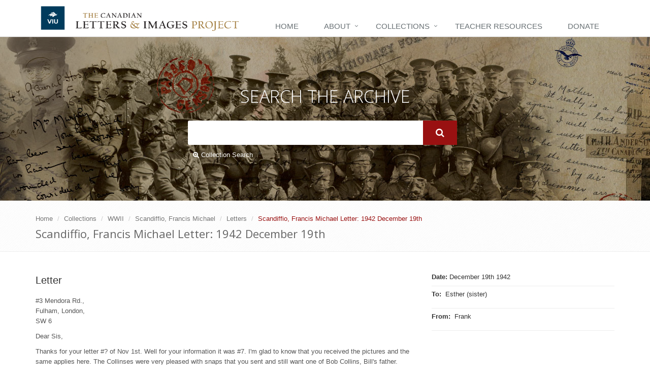

--- FILE ---
content_type: text/html; charset=utf-8
request_url: https://canadianletters.ca/document-8599?position=15&list=A3IIYB9Ui6n5A51h8f85F7FWx9drPDEL2g6WKmzqDjE
body_size: 10022
content:
<!DOCTYPE html>
<!--[if IE 8]> <html lang="en" class="ie8" dir="ltr"> <![endif]-->
<!--[if IE 9]> <html lang="en" class="ie9" dir="ltr"> <![endif]-->
<!--[if !IE]><!--> <html lang="en" dir="ltr"> <!--<![endif]-->



<head profile="http://www.w3.org/1999/xhtml/vocab">

  <!-- Meta -->
  <meta charset="utf-8">
  <meta content="width=device-width, initial-scale=1.0" name="viewport">
  <meta content="" name="description">
  <meta content="" name="author">

  <!--[if IE]><![endif]-->
<meta http-equiv="Content-Type" content="text/html; charset=utf-8" />
<link rel="shortcut icon" href="https://canadianletters.ca/sites/all/themes/clip_radix/favicon.ico" type="image/vnd.microsoft.icon" />
<meta name="viewport" content="width=device-width, initial-scale=1.0" />
<meta name="description" content="#3 Mendora Rd., Fulham, London, SW 6 Dear Sis, Thanks for your letter #? of Nov 1st. Well for your information it was #7. I&#039;m glad to know that you received the pictures and the same applies here. The Collinses were very pleased with snaps that you sent and still want one of Bob Collins, Bill&#039;s father." />
<meta name="generator" content="Drupal 7 (http://drupal.org)" />
<link rel="canonical" href="https://canadianletters.ca/document-8599" />
<link rel="shortlink" href="https://canadianletters.ca/node/46112" />

  <title>document | Canadian Letters</title>

  <link type="text/css" rel="stylesheet" href="/sites/default/files/advagg_css/css__MSe43XSYDXzPcV37k0nMTCHdwBhiskE9nDPXEcdXAz4__0xZnXPZMOfKBRnnQlePPRm9FO37VxDrw3ZUmDO3-RsM__lpemzyNaRe25QEs76LmO_amH7oYG1_TW-oM2VodWHao.css" media="all" />
<link type="text/css" rel="stylesheet" href="/sites/default/files/advagg_css/css__QZBV4dHUrecX-NylMVSpBuwHSrmViuRbJGw_fnVGqxw__El20A5KOyNkNcFdChcb5hyCWy3uIRXpOF6jt4XIP5tU__lpemzyNaRe25QEs76LmO_amH7oYG1_TW-oM2VodWHao.css" media="screen" />
<link type="text/css" rel="stylesheet" href="/sites/default/files/advagg_css/css__TrN6QEdIJmZIXLOTQZ9_8mggAd-ROHucU4ed0l28lm8__64wSdIrV_jQPRhTqZ5IUoj13Y4N27rJugIUZKllVy_Q__lpemzyNaRe25QEs76LmO_amH7oYG1_TW-oM2VodWHao.css" media="all" />
<link type="text/css" rel="stylesheet" href="/sites/default/files/advagg_css/css__ZgH_cyoySJUg4em7El4tx_63pr76SIzAjElrGnDlhRk__9c5qdMR5qCd7Ejt4WDJx21-aRo_T-m9ZcFIg02nHdaU__lpemzyNaRe25QEs76LmO_amH7oYG1_TW-oM2VodWHao.css" media="all" />
<link type="text/css" rel="stylesheet" href="/sites/default/files/advagg_css/css__DVbRa89GIGEst1zVlxHR7FnBSKr6KPyBtDXZwY-rsRI__UvlUrJZHkrdXCsxEVICqVmXT_Zdjr7RWiZuQxz6o0I8__lpemzyNaRe25QEs76LmO_amH7oYG1_TW-oM2VodWHao.css" media="all" />
<link type="text/css" rel="stylesheet" href="/sites/default/files/advagg_css/css__X9KD6dfjK9qyF0CToqkmnVpTYStDPZE7S0lXPcKgPAw__tyHm3D2f1DK49W2FP1x7DmdNjrcTUebPRHL8XcBmLGM__lpemzyNaRe25QEs76LmO_amH7oYG1_TW-oM2VodWHao.css" media="all" />
<link type="text/css" rel="stylesheet" href="/sites/default/files/advagg_css/css__4rp71Bz90xw8YaVD6d_fYCOlTGcUi-pz-0MloWlWs7U__wWODoPZSjPesEZQUFcT632fsd1qSDYzL-cJotrbF-A4__lpemzyNaRe25QEs76LmO_amH7oYG1_TW-oM2VodWHao.css" media="all" />
<link type="text/css" rel="stylesheet" href="/sites/default/files/advagg_css/css__LJOeIkXu7O5j_15iFlWACwY9ym7nRd4xwNwSszX8y1Q__75qnLYvYjuqQhmdNutcVuLQ_v8OVZQUsvp9FWGITGFw__lpemzyNaRe25QEs76LmO_amH7oYG1_TW-oM2VodWHao.css" media="all" />
<link type="text/css" rel="stylesheet" href="/sites/default/files/advagg_css/css__zlUj56qc3gnUyOh4eSO3MU8HU9hQXtF3GEiEiGJH_-c__KNCS-48suhoIIdarL4pe0FN15rn3ltuafq5LNtpexkQ__lpemzyNaRe25QEs76LmO_amH7oYG1_TW-oM2VodWHao.css" media="all" />
<link type="text/css" rel="stylesheet" href="/sites/default/files/advagg_css/css__Pwy1KtNmkflcbmPLNeYWfy5vhJ01LMdHQA9EymxAvFI__6PgUEUqYhRKsp-vSpXUxCXipK8OTbQcOqSLrh-MlGhs__lpemzyNaRe25QEs76LmO_amH7oYG1_TW-oM2VodWHao.css" media="all" />
<link type="text/css" rel="stylesheet" href="/sites/default/files/advagg_css/css__4ujla8KTTbT_72FPYvDV1i22XtTqdeaSkLjnkXWNiNI__h_RbzuUGUfqheC-ZELT0P28ClauC8nvnOqCjq2YDODA__lpemzyNaRe25QEs76LmO_amH7oYG1_TW-oM2VodWHao.css" media="all" />
<link type="text/css" rel="stylesheet" href="/sites/default/files/advagg_css/css__boLM5DQkQPwvVIkgS8REO7A37eMjV7--Dhpg9Hj_GbU__PPqCiy3O0IyMTV9JanCE4bbmn9st-IdfztrG9E0RgAg__lpemzyNaRe25QEs76LmO_amH7oYG1_TW-oM2VodWHao.css" media="print" />

<!--[if IE 7]>
<link type="text/css" rel="stylesheet" href="/sites/default/files/advagg_css/css__B8yO9tjioVgqvQsE0jdYTl93XkX1Zy4tFiqH-Lyz3uQ__Whubzdv9zyTyeqdpEpouWE1QVQ0tGlMpbn3eJpTuHog__lpemzyNaRe25QEs76LmO_amH7oYG1_TW-oM2VodWHao.css" media="all" />
<![endif]-->

<!--[if IE 8]>
<link type="text/css" rel="stylesheet" href="/sites/default/files/advagg_css/css__MPaGpOoPqPWA41yQmsCFaxR9mqlcJVLM070T1VeRaX0__Whubzdv9zyTyeqdpEpouWE1QVQ0tGlMpbn3eJpTuHog__lpemzyNaRe25QEs76LmO_amH7oYG1_TW-oM2VodWHao.css" media="all" />
<![endif]-->

<!--[if IE 7]>
<link type="text/css" rel="stylesheet" href="/sites/default/files/advagg_css/css__-WbUHcqBNznd-w9UZnMu8QPabRAbi99IWXLrNkcbdwg__Whubzdv9zyTyeqdpEpouWE1QVQ0tGlMpbn3eJpTuHog__lpemzyNaRe25QEs76LmO_amH7oYG1_TW-oM2VodWHao.css" media="all" />
<![endif]-->

<!--[if IE 8]>
<link type="text/css" rel="stylesheet" href="/sites/default/files/advagg_css/css__3zVJ9Bv7zUJPl2ClQybkndAtCh9TUaUYAyx1YjlXhDI__Whubzdv9zyTyeqdpEpouWE1QVQ0tGlMpbn3eJpTuHog__lpemzyNaRe25QEs76LmO_amH7oYG1_TW-oM2VodWHao.css" media="all" />
<![endif]-->
<link type="text/css" rel="stylesheet" href="/sites/default/files/advagg_css/css___ROcqMUFFQ2jd1RRkwodPG7agOC9dc0DjC24yybwKaE__XWqgxJL16ZsuJ2GdOdgjAYTX2E0z3I5FkGMqSwpsHg8__lpemzyNaRe25QEs76LmO_amH7oYG1_TW-oM2VodWHao.css" media="all" />

  <script src="/sites/default/files/advagg_js/js__7NSxDkhT1G6IiR4MDI727d72q0eXPc5YQrnyJrh9uMI__qNyamOElAwaJ5FG4EB71VOBJbkOLHX21OK4tsFFQxGM__lpemzyNaRe25QEs76LmO_amH7oYG1_TW-oM2VodWHao.js"></script>
<script>
<!--//--><![CDATA[//><!--
jQuery.extend(Drupal.settings, {"basePath":"\/","pathPrefix":"","setHasJsCookie":0,"ajaxPageState":{"theme":"clip_radix","theme_token":"s-cu_OsCrdWS-XJFjK4Jxhredej2WDobFiBXUC8ea8A","css":{"modules\/system\/system.base.css":1,"modules\/system\/system.messages.css":1,"modules\/system\/system.theme.css":1,"misc\/ui\/jquery.ui.theme.css":1,"misc\/ui\/jquery.ui.accordion.css":1,"profiles\/viu\/modules\/contrib\/contextual_tabs\/contextual_tabs.css":1,"profiles\/viu\/modules\/contrib\/date\/date_api\/date.css":1,"profiles\/viu\/modules\/contrib\/date\/date_popup\/themes\/datepicker.1.7.css":1,"modules\/field\/theme\/field.css":1,"sites\/all\/modules\/fitvids\/fitvids.css":1,"modules\/node\/node.css":1,"profiles\/viu\/modules\/contrib\/oa_core\/css\/oa_core.css":1,"profiles\/viu\/modules\/contrib\/oa_core\/modules\/oa_diff\/oa_diff.css":1,"profiles\/viu\/modules\/apps\/oa_favorites\/oa_favorites.css":1,"profiles\/viu\/modules\/apps\/oa_media\/oa_media.css":1,"profiles\/viu\/modules\/apps\/oa_notifications\/oa_notifications.css":1,"profiles\/viu\/modules\/apps\/oa_related\/oa_related.css":1,"profiles\/viu\/modules\/contrib\/oa_core\/modules\/oa_river\/oa_river.css":1,"profiles\/viu\/modules\/apps\/oa_subspaces\/oa-subspaces.css":1,"profiles\/viu\/modules\/contrib\/oa_core\/modules\/oa_teams\/oa_teams.css":1,"profiles\/viu\/modules\/apps\/oa_toolbar\/css\/oa_toolbar.css":1,"profiles\/viu\/modules\/contrib\/oa_core\/modules\/oa_widgets\/oa_widgets.css":1,"profiles\/viu\/modules\/panopoly\/panopoly_admin\/panopoly-admin-navbar.css":1,"profiles\/viu\/modules\/panopoly\/panopoly_core\/css\/panopoly-dropbutton.css":1,"profiles\/viu\/modules\/panopoly\/panopoly_magic\/css\/panopoly-magic.css":1,"profiles\/viu\/modules\/panopoly\/panopoly_theme\/css\/panopoly-featured.css":1,"profiles\/viu\/modules\/panopoly\/panopoly_theme\/css\/panopoly-accordian.css":1,"profiles\/viu\/modules\/panopoly\/panopoly_theme\/css\/panopoly-layouts.css":1,"profiles\/viu\/modules\/panopoly\/panopoly_widgets\/panopoly-widgets.css":1,"profiles\/viu\/modules\/panopoly\/panopoly_widgets\/panopoly-widgets-spotlight.css":1,"profiles\/viu\/modules\/panopoly\/panopoly_wysiwyg\/panopoly-wysiwyg.css":1,"modules\/search\/search.css":1,"modules\/user\/user.css":1,"profiles\/viu\/modules\/viu\/viu_bootstrap_paragraphs\/css\/viu_bootstrap_paragraphs.css":1,"profiles\/viu\/modules\/viu\/viu_core\/css\/viu_core.css":1,"profiles\/viu\/modules\/contrib\/views\/css\/views.css":1,"profiles\/viu\/modules\/contrib\/caption_filter\/caption-filter.css":1,"profiles\/viu\/modules\/contrib\/colorbox\/styles\/default\/colorbox_style.css":1,"profiles\/viu\/modules\/contrib\/ctools\/css\/ctools.css":1,"profiles\/viu\/modules\/contrib\/panels\/css\/panels.css":1,"sites\/all\/modules\/hierarchical_select\/hierarchical_select.css":1,"sites\/all\/libraries\/fontawesome\/css\/font-awesome.css":1,"profiles\/viu\/themes\/viu_radix\/assets\/stylesheets\/screen.css":1,"profiles\/viu\/themes\/oa_radix\/assets\/stylesheets\/font-awesome.min.css":1,"profiles\/viu\/themes\/oa_radix\/assets\/stylesheets\/font-awesome32.min.css":1,"profiles\/viu\/themes\/viu_radix\/assets\/stylesheets\/unify.css":1,"profiles\/viu\/themes\/viu_radix\/assets\/stylesheets\/plugins\/hover-effect\/hover.css":1,"profiles\/viu\/themes\/viu_radix\/assets\/stylesheets\/theme-colors\/viu-blue.css":1,"profiles\/viu\/themes\/viu_radix\/assets\/vendor\/animate.css":1,"profiles\/viu\/themes\/viu_radix\/assets\/vendor\/line-icons\/line-icons.css":1,"profiles\/viu\/themes\/viu_radix\/assets\/vendor\/font-awesome\/css\/font-awesome.min.css":1,"profiles\/viu\/themes\/viu_radix\/assets\/vendor\/horizontal-parallax\/css\/horizontal-parallax.css":1,"sites\/all\/themes\/clip_radix\/assets\/vendor\/sky-forms-pro\/skyforms\/css\/sky-forms.css":1,"sites\/all\/themes\/clip_radix\/assets\/vendor\/sky-forms-pro\/skyforms\/custom\/custom-sky-forms.css":1,"sites\/all\/themes\/clip_radix\/assets\/stylesheets\/site-screen.css":1,"profiles\/viu\/themes\/oa_radix\/assets\/stylesheets\/print.css":1,"profiles\/viu\/themes\/viu_radix\/assets\/stylesheets\/viu-print.css":1,"sites\/all\/themes\/clip_radix\/assets\/stylesheets\/site-print.css":1,"profiles\/viu\/themes\/oa_radix\/assets\/stylesheets\/ie7.css":1,"profiles\/viu\/themes\/oa_radix\/assets\/stylesheets\/ie8.css":1,"sites\/all\/themes\/clip_radix\/assets\/stylesheets\/site-ie.css":1,"sites\/all\/themes\/clip_radix\/assets\/stylesheets\/site-ie7.css":1,"sites\/all\/themes\/clip_radix\/assets\/stylesheets\/site-ie8.css":1,"profiles\/viu\/modules\/panopoly\/panopoly_images\/panopoly-images.css":1},"js":{"profiles\/viu\/modules\/panopoly\/panopoly_widgets\/panopoly-widgets-spotlight.js":1,"profiles\/viu\/modules\/contrib\/jquery_update\/replace\/jquery\/1.10\/jquery.min.js":1,"misc\/jquery-extend-3.4.0.js":1,"misc\/jquery-html-prefilter-3.5.0-backport.js":1,"misc\/jquery.once.js":1,"misc\/drupal.js":1,"sites\/all\/libraries\/fitvids\/jquery.fitvids.js":1,"sites\/all\/libraries\/bootstrap\/js\/bootstrap.min.js":1,"profiles\/viu\/modules\/contrib\/jquery_update\/replace\/ui\/ui\/minified\/jquery.ui.core.min.js":1,"profiles\/viu\/modules\/contrib\/jquery_update\/replace\/ui\/ui\/minified\/jquery.ui.widget.min.js":1,"profiles\/viu\/modules\/contrib\/jquery_update\/replace\/ui\/ui\/minified\/jquery.ui.tabs.min.js":1,"profiles\/viu\/modules\/contrib\/jquery_update\/replace\/ui\/ui\/minified\/jquery.ui.accordion.min.js":1,"misc\/form-single-submit.js":1,"profiles\/viu\/modules\/panopoly\/panopoly_images\/panopoly-images.js":1,"sites\/all\/modules\/fitvids\/fitvids.js":1,"profiles\/viu\/modules\/contrib\/media_colorbox\/media_colorbox.js":1,"profiles\/viu\/modules\/panopoly\/panopoly_admin\/panopoly-admin.js":1,"profiles\/viu\/modules\/panopoly\/panopoly_magic\/panopoly-magic.js":1,"profiles\/viu\/modules\/panopoly\/panopoly_theme\/js\/panopoly-accordion.js":1,"profiles\/viu\/modules\/viu\/viu_bootstrap_paragraphs\/js\/viu_bootstrap_paragraphs.js":1,"profiles\/viu\/modules\/viu\/viu_core\/js\/viu_core.js":1,"profiles\/viu\/modules\/contrib\/caption_filter\/js\/caption-filter.js":1,"sites\/all\/libraries\/colorbox\/jquery.colorbox-min.js":1,"profiles\/viu\/modules\/contrib\/colorbox\/js\/colorbox.js":1,"profiles\/viu\/modules\/contrib\/colorbox\/styles\/default\/colorbox_style.js":1,"sites\/all\/libraries\/jquery.imagesloaded\/jquery.imagesloaded.min.js":1,"profiles\/viu\/modules\/apps\/oa_notifications\/oa_notifications.js":1,"profiles\/viu\/modules\/apps\/oa_toolbar\/js\/oa-toolbar.js":1,"profiles\/viu\/modules\/panopoly\/panopoly_widgets\/panopoly-widgets.js":1,"profiles\/viu\/themes\/viu_radix\/assets\/vendor\/bootstrap\/js\/bootstrap.min.js":1,"profiles\/viu\/themes\/radix\/assets\/js\/radix.script.js":1,"profiles\/viu\/themes\/oa_radix\/assets\/javascripts\/script.js":1,"profiles\/viu\/themes\/viu_radix\/assets\/vendor\/bigtext.js":1,"profiles\/viu\/themes\/viu_radix\/assets\/vendor\/back-to-top.js":1,"profiles\/viu\/themes\/viu_radix\/assets\/vendor\/smoothScroll.js":1,"profiles\/viu\/themes\/viu_radix\/assets\/vendor\/jquery.parallax.js":1,"profiles\/viu\/themes\/viu_radix\/assets\/javascripts\/unify\/app.js":1,"profiles\/viu\/themes\/viu_radix\/assets\/vendor\/horizontal-parallax\/js\/sequence.jquery-min.js":1,"profiles\/viu\/themes\/viu_radix\/assets\/vendor\/horizontal-parallax\/js\/horizontal-parallax.js":1,"profiles\/viu\/themes\/viu_radix\/assets\/javascripts\/masonry.pkgd.min.js":1,"profiles\/viu\/themes\/viu_radix\/assets\/javascripts\/imagesloaded.pkgd.min.js":1,"profiles\/viu\/themes\/viu_radix\/assets\/javascripts\/viu-script.js":1,"sites\/all\/themes\/clip_radix\/assets\/javascripts\/site-script.js":1}},"colorbox":{"transition":"elastic","speed":"350","opacity":"0.85","slideshow":false,"slideshowAuto":true,"slideshowSpeed":"2500","slideshowStart":"start slideshow","slideshowStop":"stop slideshow","current":"{current} of {total}","previous":"\u00ab Prev","next":"Next \u00bb","close":"Close","overlayClose":true,"returnFocus":true,"maxWidth":"98%","maxHeight":"95%","initialWidth":"300","initialHeight":"250","fixed":true,"scrolling":true,"mobiledetect":true,"mobiledevicewidth":"480px","file_public_path":"\/sites\/default\/files","specificPagesDefaultValue":"admin*\nimagebrowser*\nimg_assist*\nimce*\nnode\/add\/*\nnode\/*\/edit\nprint\/*\nprintpdf\/*\nsystem\/ajax\nsystem\/ajax\/*"},"CToolsModal":{"modalSize":{"type":"scale","width":".9","height":".9","addWidth":0,"addHeight":0,"contentRight":25,"contentBottom":75},"modalOptions":{"opacity":".55","background-color":"#FFF"},"animationSpeed":"fast","modalTheme":"CToolsModalDialog","throbberTheme":"CToolsModalThrobber"},"panopoly_magic":{"pane_add_preview_mode":"single"},"fitvids":{"custom_domains":[],"selectors":["body"],"simplifymarkup":true},"urlIsAjaxTrusted":{"\/search\/site":true,"\/document-8599?position=15\u0026list=A3IIYB9Ui6n5A51h8f85F7FWx9drPDEL2g6WKmzqDjE":true},"oa_toolbar":{"mouseover":0}});
//--><!]]>
</script>

        <!-- Google Tag Manager -->
      <script>(function(w,d,s,l,i){w[l]=w[l]||[];w[l].push({'gtm.start':
                  new Date().getTime(),event:'gtm.js'});var f=d.getElementsByTagName(s)[0],
              j=d.createElement(s),dl=l!='dataLayer'?'&l='+l:'';j.async=true;j.src=
              'https://www.googletagmanager.com/gtm.js?id='+i+dl;f.parentNode.insertBefore(j,f);
          })(window,document,'script','dataLayer','GTM-5XGC86N');</script>
      <!-- End Google Tag Manager -->
  
  <!--[if lt IE 9]>
   <script>
      document.createElement('header');
      document.createElement('nav');
      document.createElement('section');
      document.createElement('article');
      document.createElement('aside');
      document.createElement('footer');
   </script>
  <![endif]-->

</head>
<body class="html not-front not-logged-in no-sidebars page-node page-node- page-node-46112 node-type-document clip-doc-document region-content panel-layout-clip-burr-flipped-sidefirst panel-region-contentmain panel-region-sidebar viu-radix clip-radix" >

            <!-- Google Tag Manager (noscript) -->
        <noscript><iframe src="https://www.googletagmanager.com/ns.html?id=GTM-5XGC86N"
                          height="0" width="0" style="display:none;visibility:hidden"></iframe></noscript>
        <!-- End Google Tag Manager (noscript) -->
    
  <div id="skip-link">
    <a href="#main-content" class="element-invisible element-focusable">Skip to main content</a>
  </div>
    


<div class="wrapper">

  <!--=== Header ===-->
  <div class="header">
      <div class="container">
        <!-- Logo -->
        <a href="/" class="logo">
          <img id="logo" src="/sites/all/themes/clip_radix/assets/images/logo.png" alt="Logo">
        </a>
        <!-- End Logo -->


        <!-- Toggle get grouped for better mobile display -->
        <button data-target=".navbar-responsive-collapse" data-toggle="collapse" class="navbar-toggle" type="button">
          <span class="sr-only">Toggle navigation</span>
          <span class="fa fa-bars"></span>
        </button>
        <!-- End Toggle -->
      </div><!--/end container-->

      <!-- Collect the nav links, forms, and other content for toggling -->
      <div class="collapse navbar-collapse navbar-responsive-collapse">
        <div class="container">
          <ul class="nav navbar-nav">
          <!-- Home -->
          <!--            <li class="dropdown">-->
          <!--              <a href="javascript:void(0);" class="dropdown-toggle" data-toggle="dropdown">-->
          <!--                Home-->
          <!--              </a>-->
          <!--            </li>-->
                      <li class="first leaf menu-link-home"><a href="/" title="">Home</a></li>
<li class="expanded dropdown menu-link-about"><a href="/about-us" title="" class="dropdown-toggle" data-toggle="dropdown" data-target="#">About</a><ul class="dropdown-menu"><li class="first leaf menu-link-about-us"><a href="/about-us" title="">About Us</a></li>
<li class="last leaf menu-link-support"><a href="/support">Support</a></li>
</ul></li>
<li class="expanded dropdown menu-link-collections"><a href="/collections-main" title="" class="dropdown-toggle" data-toggle="dropdown" data-target="#">Collections</a><ul class="dropdown-menu"><li class="first leaf menu-link--pre-1914-collections"><a href="/collections/467" title=""> Pre-1914 collections</a></li>
<li class="leaf menu-link-world-war-one-collections"><a href="/collections/468" title="">World War One collections</a></li>
<li class="leaf menu-link-world-war-two-collections"><a href="/collections/469" title="">World War Two collections</a></li>
<li class="leaf menu-link-korea-collections"><a href="/collections/470" title="">Korea collections</a></li>
<li class="leaf menu-link-post-korea-collections"><a href="/collections/471" title="">Post Korea collections</a></li>
<li class="leaf menu-link-special-items"><a href="/collections/466" title="">Special Items</a></li>
<li class="last leaf menu-link-guest-reader-directory"><a href="/readers" title="">Guest Reader Directory</a></li>
</ul></li>
<li class="leaf menu-link-teacher-resources"><a href="/teacher-resources">Teacher Resources</a></li>
<li class="last leaf menu-link-donate"><a href="https://host.nxt.blackbaud.com/donor-form/?svcid=renxt&amp;formId=52e70506-ca71-4f48-8557-3cae4790ff2b&amp;envid=p-Yiqc60RfHk26M37ufunN2w&amp;zone=can" title="Donate to Canadian Letters and Images Project">Donate</a></li>
                  </ul>
        </div>
      </div><!--/navbar-collapse-->

  </div>
  <!--=== End Header v4 ===-->


  <!--=== Search Block ===-->
  <div class="search-block">
    <div class="container">
      <div class="col-md-6 col-md-offset-3">
        <h1>Search The Archive</h1>
        <form action="/document-8599?position=15&amp;list=A3IIYB9Ui6n5A51h8f85F7FWx9drPDEL2g6WKmzqDjE" method="post" id="search-block-form" accept-charset="UTF-8"><div><div class="container-inline form-inline">
      <h2 class="element-invisible">Search form</h2>
    <div class="form-item form-type-textfield form-item-search-block-form form-group">
  <label class="element-invisible" for="edit-search-block-form--2">Search </label>
 <input title="Enter the terms you wish to search for." class="form-control form-text" type="text" id="edit-search-block-form--2" name="search_block_form" value="" size="15" maxlength="128" />
</div>
<div class="form-actions form-wrapper" id="edit-actions"><input class="btn-u btn-u-lg form-submit btn btn-default btn-primary" type="submit" id="edit-submit--3" name="op" value="" /></div><input type="hidden" name="form_build_id" value="form-OuF0t3ncje5AjuE1Mu5JXi4endCMJJGoJxLXlodi4rI" />
<input type="hidden" name="form_id" value="search_block_form" />
</div>
</div></form>
      <a href="/collection-search" class="advanced-search-link"><i class="fa fa-search-plus"></i> Collection Search</a>
      </div>
    </div>
  </div><!--/container-->
  <!--=== End Search Block ===-->



      <!--=== Breadcrumbs ===-->
    <div class="breadcrumbs">
      <div class="container">
                  <ul class="breadcrumb">
              <li><a href="/">Home</a></li>  <li><a href="/collections-main">Collections</a></li>  <li><a href="/collections/469">WWII</a></li>  <li><a href="/collections/war/469/collection/20627">Scandiffio, Francis Michael</a></li>  <li><a href="/collections/war/469/collection/20627/doc/221">Letters</a></li>  <li class="active">Scandiffio, Francis Michael Letter: 1942 December 19th</li>          </ul>
          <h1 class="">Scandiffio, Francis Michael Letter: 1942 December 19th</h1>
              </div>
    </div><!--/breadcrumbs-->
    <!--=== End Breadcrumbs ===-->
  


  <div id="main" class="container content">
        <div id="content">
      <div class="row">
        <div class="col-md-12 inner">
                    <a id="main-content"></a>
                                          <div class="region region-content">
    
<div class="panel-display clip-burr-flipped-sidefirst clearfix clip-burr-flipped-sidefirst" >
  
  <div class="container-fluid">
    <div class="row">
      <div class="col-md-4 col-md-push-8 clip-layouts-sidebar panel-panel">
        <div class="panel-panel-inner">
          <div class="panel-pane pane-entity-field pane-node-field-partial-date" >
  
      
  
  <div class="pane-content">
      <span class="field-label">
    Date:
  </span>

  December 19th 1942  </div>

  
  </div>
<div class="panel-pane pane-entity-field pane-node-field-to" >
  
      
  
  <div class="pane-content">
    <div class="field field-name-field-to field-type-text field-label-inline inline">
      <div class="field-label">To<span class="field-colon">:&nbsp;</span></div>
    <div class="field-items">
          <div class="field-item even">Esther (sister)</div>
      </div>
</div>
  </div>

  
  </div>
<div class="panel-pane pane-entity-field pane-node-field-from" >
  
      
  
  <div class="pane-content">
    <div class="field field-name-field-from field-type-text field-label-inline inline">
      <div class="field-label">From<span class="field-colon">:&nbsp;</span></div>
    <div class="field-items">
          <div class="field-item even">Frank</div>
      </div>
</div>
  </div>

  
  </div>
        </div>
      </div>
      <div class="col-md-8 col-md-pull-4 clip-layouts-content panel-panel">
        <div class="panel-panel-inner">
          <div class="panel-pane pane-entity-field pane-node-field-document-type" >
  
      
  
  <div class="pane-content">
    
  <span class="lineage-item lineage-item-level-0">Letter</span>  </div>

  
  </div>
<div class="panel-pane pane-entity-field pane-node-body" >
  
      
  
  <div class="pane-content">
    
  <p>#3 Mendora Rd.,<br>
Fulham, London,<br>
SW 6</p>
<p>Dear Sis,</p>
<p>Thanks for your letter #? of Nov 1st.  Well for your information it was #7.  I'm glad to know that you received the pictures and the same applies here.  The Collinses were very pleased with snaps that you sent and still want one of Bob Collins, Bill's father.</p>
<p>You aren't the first one to tell me that.  I'm an uncle again. 1. Mike, 2. Anne, 3. Millie, 4. Mary Longo 5. Tom,  6. Ethel, and I even think it was in the war communique and oh, yes, Uncle Cosimo told me about it too. And now you told me about it too. Get a move on choom!</p>
<p>You asked if I was still instructing.  No Esther, I quit instructing since last August and since you asked if I were fighting, yes Esther and enjoying it too. Now I'm my own navigator and gunner.  After six months of real tough flying, dog fighting. Aerobatics, night flying formation, rhubarbs, etc., they gave me two weeks leave so I'm making it a real homey one at the Collinses.  Xmas leave and embarkation leave just happened to coincide.  Before very long I'll be fighting the Japs.</p>
<p>You wanted to know what I'd like for Xmas.  Don't send me any clothes.  I still have the wrist watch Mike gave me, and still have a pen that writes.  Your writing kit is still new.  I can't think of a darn thing.  I'll let you know in a couple of week's time.  How's that?  You might send me some canned tomato juice for Xmas.</p>
<p>So long for now Es.</p>
<p>Love to all the family, Pat, Marie, the Collinses, especially Bill, The ARP warden</p>
<p>P.S. All ARP wardens are nosy. Maybe Bill is a fire watcher.<br>
Here it is Dec 23 and I still haven't mailed your letter.  So I'll write a few more lines about Xmas in London and get you jealous.  I spoke to a girl last night who claims she has a turkey for Xmas. She put her order in last August when it was still an egg.  Her girl friend has a chicken.  Her girl friend invited me for Xmas but I've refused because we're having turkey at the Collinses.</p>
<p>Was out shopping today at after scouting around for two hours I finally was able to buy a package of envelopes (no coupons required).  I was nearly out of cigarettes so I dropped in to see what the R.C.A.F. Overseas headquarters would do about it.  They gave me 300 cigarettes to carry me over Xmas and New Years.</p>
<p>You haven't mentioned what you'd like for Xmas. A wing, a fui, an oleo leg? I'm going to universal brasserie (café¬ to you) tonight and see who else is in London that I know.  Everybody either starts from there or ends up at the place it's in Leicester Square.  All the line shooters go there and compare notes over a glass of beer. </p>
<p>"There I was at 3000 feet..night was as black as could be - magneto and accumulater were shot away and all lights went out.  Could I see? No, not a thing.  What did I do? I let down as low as I dared, struck a match and there was the ground below me.  Match in one hand and stick in the other I finally managed to land safely.  Phew!"  Truth is stranger than fiction but we never tell the truth.</p>
<p>Give my love to the kiddies.  Pardon me, to the young lady Patricia and her sister Marie. Love to Mom and Ann and all the Collinses.</p>
<p>So long, Frank</p>
  </div>

  
  </div>
        </div>
      </div>
    </div>
  
  </div>
</div><!-- /.burr-flipped -->
  </div>
        </div>
      </div>
    </div>
  </div>

  <!--=== Footer Version 1 ===-->
  <div class="footer-v1">
    <div class="footer">
      <div class="container">
        <div class="row">

          <!-- Link List -->
          <div class="col-md-3 md-margin-bottom-40">
            <div class="headline"><h2><img class="foot-logo" src="/sites/all/themes/clip_radix/assets/images/footer-logo.png" alt="Logo"></h2></div>
            <address class="md-margin-bottom-40">
              <strong>Dr. Stephen Davies</strong>
              <em>Project Director</em><br><br>

              Department of History<br>
              Vancouver Island University<br>
              900 Fifth Street<br>
              Nanaimo, British Columbia<br>
              V9R 5S5<br><br>
              <i class="fa fa-phone-square"></i> (250) 753-3245 ext. 2131<br>
              <i class="fa fa-envelope"></i> <a href="mailto:letters@viu.ca">letters@viu.ca</a>
            </address>

          </div><!--/col-md-3-->
          <!-- End Link List -->

          <!-- Link List -->
          <div class="col-md-9 md-margin-bottom-40">
            <div class="headline"><h2>Patrons</h2></div>

            <div class="row">
              <!--
              <div class="col-md-4">
                <p>His Excellency <br>the Right Honourable <br><strong>David Johnston</strong>
                  <br>C.C., C.M.M., C.O.M., C.D.
                  <br>Governor General of Canada</p>
              </div>
              -->
              <div class="col-md-4">
                <img class="foot-logo" src="/sites/all/themes/clip_radix/assets/images/footer-cwm.png" alt="Logo">
              </div>
              <div class="col-md-3">
                <img class="foot-logo" src="/sites/all/themes/clip_radix/assets/images/footer-viu.png" alt="Logo">
              </div>
            </div>



          </div><!--/col-md-3-->
          <!-- End Link List -->


        </div>
      </div>
    </div><!--/footer-->

    <div class="copyright">
      <div class="container">
        <div class="row">
          <div class="col-md-6">
            <p>
              2026 &copy; All Rights Reserved.
              <a href="https://www.viu.ca">Copyright VIU</a>
            </p>
          </div>

          <!-- Social Links -->
                    <!-- End Social Links -->
        </div>
      </div>
    </div><!--/copyright-->
  </div>
  <!--=== End Footer Version 1 ===-->

</div><!--/wrapper-->

  <script src="/sites/default/files/advagg_js/js___up3M_1ovBGjiw2EMQhNjFhmSyO5aUa3US6r1MOJLlI__P5Gvy6KXAw8dhje5psY7OOptOXCksMuqHon5IJvh0UA__lpemzyNaRe25QEs76LmO_amH7oYG1_TW-oM2VodWHao.js"></script>
  <!-- Default Statcounter code for Canadian Letters and
Images http://www.canadianletters.ca -->
  <script type="text/javascript">
      var sc_project=2241918;
      var sc_invisible=0;
      var sc_security="3d48d13f";
      var sc_https=1;
      var scJsHost = (("https:" == document.location.protocol) ?
          "https://secure." : "http://www.");
      document.write("<sc"+"ript type='text/javascript' src='" +
          scJsHost+
          "statcounter.com/counter/counter.js'></"+"script>");
  </script>
  <noscript><div class="statcounter"><a title="Web Analytics
Made Easy - StatCounter" href="http://statcounter.com/"
                                        target="_blank"><img class="statcounter"
                                                             src="//c.statcounter.com/2241918/0/3d48d13f/0/" alt="Web
Analytics Made Easy - StatCounter"></a></div></noscript>
  <!-- End of Statcounter Code -->
</body>
</html>

--- FILE ---
content_type: text/css
request_url: https://canadianletters.ca/sites/default/files/advagg_css/css__MSe43XSYDXzPcV37k0nMTCHdwBhiskE9nDPXEcdXAz4__0xZnXPZMOfKBRnnQlePPRm9FO37VxDrw3ZUmDO3-RsM__lpemzyNaRe25QEs76LmO_amH7oYG1_TW-oM2VodWHao.css
body_size: 16207
content:
#autocomplete{border:1px solid;overflow:hidden;position:absolute;z-index:100;}#autocomplete ul{list-style:none;list-style-image:none;margin:0;padding:0;}#autocomplete li{background:#fff;color:#000;cursor:default;white-space:pre;zoom:1;}html.js input.form-autocomplete{background-image:url(/misc/throbber-inactive.png);background-position:100% center;background-repeat:no-repeat;}html.js input.throbbing{background-image:url(/misc/throbber-active.gif);background-position:100% center;}html.js fieldset.collapsed{border-bottom-width:0;border-left-width:0;border-right-width:0;height:1em;}html.js fieldset.collapsed .fieldset-wrapper{display:none;}fieldset.collapsible{position:relative;}fieldset.collapsible .fieldset-legend{display:block;}.form-textarea-wrapper textarea{display:block;margin:0;width:100%;-moz-box-sizing:border-box;-webkit-box-sizing:border-box;box-sizing:border-box;}.resizable-textarea .grippie{background:#eee url(/misc/grippie.png) no-repeat center 2px;border:1px solid #ddd;border-top-width:0;cursor:s-resize;height:9px;overflow:hidden;}body.drag{cursor:move;}.draggable a.tabledrag-handle{cursor:move;float:left;height:1.7em;margin-left:-1em;overflow:hidden;text-decoration:none;}a.tabledrag-handle:hover{text-decoration:none;}a.tabledrag-handle .handle{background:url(/misc/draggable.png) no-repeat 6px 9px;height:13px;margin:-0.4em 0.5em;padding:0.42em 0.5em;width:13px;}a.tabledrag-handle-hover .handle{background-position:6px -11px;}div.indentation{float:left;height:1.7em;margin:-0.4em 0.2em -0.4em -0.4em;padding:0.42em 0 0.42em 0.6em;width:20px;}div.tree-child{background:url(/misc/tree.png) no-repeat 11px center;}div.tree-child-last{background:url(/misc/tree-bottom.png) no-repeat 11px center;}div.tree-child-horizontal{background:url(/misc/tree.png) no-repeat -11px center;}.tabledrag-toggle-weight-wrapper{text-align:right;}table.sticky-header{background-color:#fff;margin-top:0;}.progress .bar{background-color:#fff;border:1px solid;}.progress .filled{background-color:#000;height:1.5em;width:5px;}.progress .percentage{float:right;}.ajax-progress{display:inline-block;}.ajax-progress .throbber{background:transparent url(/misc/throbber-active.gif) no-repeat 0px center;float:left;height:15px;margin:2px;width:15px;}.ajax-progress .message{padding-left:20px;}tr .ajax-progress .throbber{margin:0 2px;}.ajax-progress-bar{width:16em;}.container-inline div,.container-inline label{display:inline;}.container-inline .fieldset-wrapper{display:block;}.nowrap{white-space:nowrap;}html.js .js-hide{display:none;}.element-hidden{display:none;}.element-invisible{position:absolute !important;clip:rect(1px 1px 1px 1px);clip:rect(1px,1px,1px,1px);overflow:hidden;height:1px;}.element-invisible.element-focusable:active,.element-invisible.element-focusable:focus{position:static !important;clip:auto;overflow:visible;height:auto;}.clearfix:after{content:".";display:block;height:0;clear:both;visibility:hidden;}* html .clearfix{height:1%;}*:first-child + html .clearfix{min-height:1%;}
/*})'"*/
div.messages{background-position:8px 8px;background-repeat:no-repeat;border:1px solid;margin:6px 0;padding:10px 10px 10px 50px;}div.status{background-image:url(/misc/message-24-ok.png);border-color:#be7;}div.status,.ok{color:#234600;}div.status,table tr.ok{background-color:#f8fff0;}div.warning{background-image:url(/misc/message-24-warning.png);border-color:#ed5;}div.warning,.warning{color:#840;}div.warning,table tr.warning{background-color:#fffce5;}div.error{background-image:url(/misc/message-24-error.png);border-color:#ed541d;}div.error,.error{color:#8c2e0b;}div.error,table tr.error{background-color:#fef5f1;}div.error p.error{color:#333;}div.messages ul{margin:0 0 0 1em;padding:0;}div.messages ul li{list-style-image:none;}
/*})'"*/
fieldset{margin-bottom:1em;padding:0.5em;}form{margin:0;padding:0;}hr{border:1px solid gray;height:1px;}img{border:0;}table{border-collapse:collapse;}th{border-bottom:3px solid #ccc;padding-right:1em;text-align:left;}tbody{border-top:1px solid #ccc;}tr.even,tr.odd{background-color:#eee;border-bottom:1px solid #ccc;padding:0.1em 0.6em;}th.active img{display:inline;}td.active{background-color:#ddd;}.item-list .title{font-weight:bold;}.item-list ul{margin:0 0 0.75em 0;padding:0;}.item-list ul li{margin:0 0 0.25em 1.5em;padding:0;}.form-item,.form-actions{margin-top:1em;margin-bottom:1em;}tr.odd .form-item,tr.even .form-item{margin-top:0;margin-bottom:0;white-space:nowrap;}.form-item .description{font-size:0.85em;}label{display:block;font-weight:bold;}label.option{display:inline;font-weight:normal;}.form-checkboxes .form-item,.form-radios .form-item{margin-top:0.4em;margin-bottom:0.4em;}.form-type-radio .description,.form-type-checkbox .description{margin-left:2.4em;}input.form-checkbox,input.form-radio{vertical-align:middle;}.marker,.form-required{color:#f00;}.form-item input.error,.form-item textarea.error,.form-item select.error{border:2px solid red;}.container-inline .form-actions,.container-inline.form-actions{margin-top:0;margin-bottom:0;}.more-link{text-align:right;}.more-help-link{text-align:right;}.more-help-link a{background:url(/misc/help.png) 0 50% no-repeat;padding:1px 0 1px 20px;}.item-list .pager{clear:both;text-align:center;}.item-list .pager li{background-image:none;display:inline;list-style-type:none;padding:0.5em;}.pager-current{font-weight:bold;}#autocomplete li.selected{background:#0072b9;color:#fff;}html.js fieldset.collapsible .fieldset-legend{background:url(/misc/menu-expanded.png) 5px 65% no-repeat;padding-left:15px;}html.js fieldset.collapsed .fieldset-legend{background-image:url(/misc/menu-collapsed.png);background-position:5px 50%;}.fieldset-legend span.summary{color:#999;font-size:0.9em;margin-left:0.5em;}tr.drag{background-color:#fffff0;}tr.drag-previous{background-color:#ffd;}.tabledrag-toggle-weight{font-size:0.9em;}body div.tabledrag-changed-warning{margin-bottom:0.5em;}tr.selected td{background:#ffc;}td.checkbox,th.checkbox{text-align:center;}.progress{font-weight:bold;}.progress .bar{background:#ccc;border-color:#666;margin:0 0.2em;-moz-border-radius:3px;-webkit-border-radius:3px;border-radius:3px;}.progress .filled{background:#0072b9 url(/misc/progress.gif);}
/*})'"*/
.ui-helper-hidden{display:none;}.ui-helper-hidden-accessible{border:0;clip:rect(0 0 0 0);height:1px;margin:-1px;overflow:hidden;padding:0;position:absolute;width:1px;}.ui-helper-reset{margin:0;padding:0;border:0;outline:0;line-height:1.3;text-decoration:none;font-size:100%;list-style:none;}.ui-helper-clearfix:before,.ui-helper-clearfix:after{content:"";display:table;}.ui-helper-clearfix:after{content:".";display:block;height:0;clear:both;visibility:hidden;}.ui-helper-clearfix{display:block;min-height:0;}* html .ui-helper-clearfix{height:1%;}.ui-helper-zfix{width:100%;height:100%;top:0;left:0;position:absolute;opacity:0;filter:Alpha(Opacity=0);}.ui-front{z-index:100;}.ui-state-disabled{cursor:default !important;}.ui-icon{display:block;text-indent:-99999px;overflow:hidden;background-repeat:no-repeat;}.ui-widget-overlay{position:absolute;top:0;left:0;width:100%;height:100%;}.ui-resizable{position:relative;}.ui-resizable-handle{position:absolute;font-size:0.1px;z-index:99999;display:block;}.ui-resizable-disabled .ui-resizable-handle,.ui-resizable-autohide .ui-resizable-handle{display:none;}.ui-resizable-n{cursor:n-resize;height:7px;width:100%;top:-5px;left:0;}.ui-resizable-s{cursor:s-resize;height:7px;width:100%;bottom:-5px;left:0;}.ui-resizable-e{cursor:e-resize;width:7px;right:-5px;top:0;height:100%;}.ui-resizable-w{cursor:w-resize;width:7px;left:-5px;top:0;height:100%;}.ui-resizable-se{cursor:se-resize;width:12px;height:12px;right:1px;bottom:1px;}.ui-resizable-sw{cursor:sw-resize;width:9px;height:9px;left:-5px;bottom:-5px;}.ui-resizable-nw{cursor:nw-resize;width:9px;height:9px;left:-5px;top:-5px;}.ui-resizable-ne{cursor:ne-resize;width:9px;height:9px;right:-5px;top:-5px;}.ui-selectable-helper{position:absolute;z-index:100;border:1px dotted black;}.ui-widget{font-family:"Helvetica Neue",Helvetica,Arial,sans-serif;font-size:13px;}.ui-widget .ui-widget{font-size:1em;}.ui-widget input,.ui-widget select,.ui-widget textarea,.ui-widget button{font-family:"Helvetica Neue",Helvetica,Arial,sans-serif;font-size:1em;}.ui-widget-content{border:1px solid #aaaaaa;background:#ffffff url(/profiles/viu/themes/oa_radix/assets/vendor/jqueryui/images/ui-bg_glass_75_ffffff_1x400.png) 50% 50% repeat-x;color:#404040;}.ui-widget-content a{color:#404040;}.ui-widget-header{font-weight:bold;border-color:#0064cd #0064cd #003f81;border-color:rgba(0,0,0,0.1) rgba(0,0,0,0.1) rgba(0,0,0,0.25);border:1px solid #666;}.ui-widget-header a{color:#222222;}.ui-state-default,.ui-widget-content .ui-state-default,.ui-widget-header .ui-state-default{background-color:#e6e6e6;background-repeat:no-repeat;background-image:-webkit-gradient(linear,0 0,0 100%,from(#ffffff),color-stop(25%,#ffffff),to(#e6e6e6));background-image:-webkit-linear-gradient(#ffffff,#ffffff 25%,#e6e6e6);background-image:-moz-linear-gradient(top,#ffffff,#ffffff 25%,#e6e6e6);background-image:-ms-linear-gradient(#ffffff,#ffffff 25%,#e6e6e6);background-image:-o-linear-gradient(#ffffff,#ffffff 25%,#e6e6e6);background-image:linear-gradient(#ffffff,#ffffff 25%,#e6e6e6);filter:progid:DXImageTransform.Microsoft.gradient(startColorstr='#ffffff',endColorstr='#e6e6e6',GradientType=0);text-shadow:0 1px 1px rgba(255,255,255,0.75);color:#333;font-size:13px;line-height:normal;border:1px solid #ccc;border-bottom-color:#bbb;-webkit-box-shadow:inset 0 1px 0 rgba(255,255,255,0.2),0 1px 2px rgba(0,0,0,0.05);-moz-box-shadow:inset 0 1px 0 rgba(255,255,255,0.2),0 1px 2px rgba(0,0,0,0.05);box-shadow:inset 0 1px 0 rgba(255,255,255,0.2),0 1px 2px rgba(0,0,0,0.05);-webkit-transition:0.1s linear background-image;-moz-transition:0.1s linear background-image;-ms-transition:0.1s linear background-image;-o-transition:0.1s linear background-image;transition:0.1s linear background-image;overflow:visible;}.ui-state-default a,.ui-state-default a:link,.ui-state-default a:visited{color:#555555;text-decoration:none;}.ui-state-hover,.ui-widget-content .ui-state-hover,.ui-widget-header .ui-state-hover,.ui-state-focus,.ui-widget-content .ui-state-focus,.ui-widget-header .ui-state-focus{background-position:0 -15px;color:#333;text-decoration:none;}.ui-state-hover a,.ui-state-hover a:hover,.ui-state-hover a:link,.ui-state-hover a:visited{color:#212121;text-decoration:none;}.ui-state-active,.ui-widget-content .ui-state-active,.ui-widget-header .ui-state-active{border:1px solid #aaaaaa;font-weight:normal;color:#212121;}.ui-state-active a,.ui-state-active a:link,.ui-state-active a:visited{color:#212121;text-decoration:none;}.ui-widget :active{outline:none;}.ui-state-highlight p,.ui-state-error p,.ui-state-default p{font-size:13px;font-weight:normal;line-height:18px;margin:7px 15px;}.ui-state-highlight,.ui-widget-content .ui-state-highlight,.ui-widget-header .ui-state-highlight{position:relative;margin-bottom:18px;color:#404040;background-color:#eedc94;background-repeat:repeat-x;background-image:-khtml-gradient(linear,left top,left bottom,from(#fceec1),to(#eedc94));background-image:-moz-linear-gradient(top,#fceec1,#eedc94);background-image:-ms-linear-gradient(top,#fceec1,#eedc94);background-image:-webkit-gradient(linear,left top,left bottom,color-stop(0%,#fceec1),color-stop(100%,#eedc94));background-image:-webkit-linear-gradient(top,#fceec1,#eedc94);background-image:-o-linear-gradient(top,#fceec1,#eedc94);background-image:linear-gradient(top,#fceec1,#eedc94);filter:progid:DXImageTransform.Microsoft.gradient(startColorstr='#fceec1',endColorstr='#eedc94',GradientType=0);text-shadow:0 -1px 0 rgba(0,0,0,0.25);border-color:#eedc94 #eedc94 #e4c652;border-color:rgba(0,0,0,0.1) rgba(0,0,0,0.1) rgba(0,0,0,0.25);text-shadow:0 1px 0 rgba(255,255,255,0.5);border-width:1px;border-style:solid;-webkit-border-radius:4px;-moz-border-radius:4px;border-radius:4px;-webkit-box-shadow:inset 0 1px 0 rgba(255,255,255,0.25);-moz-box-shadow:inset 0 1px 0 rgba(255,255,255,0.25);box-shadow:inset 0 1px 0 rgba(255,255,255,0.25);}.ui-state-highlight a,.ui-widget-content .ui-state-highlight a,.ui-widget-header .ui-state-highlight a{color:#363636;}.ui-state-error,.ui-widget-content .ui-state-error,.ui-widget-header .ui-state-error{position:relative;margin-bottom:18px;color:#ffffff;border-width:1px;border-style:solid;-webkit-border-radius:4px;-moz-border-radius:4px;border-radius:4px;-webkit-box-shadow:inset 0 1px 0 rgba(255,255,255,0.25);-moz-box-shadow:inset 0 1px 0 rgba(255,255,255,0.25);box-shadow:inset 0 1px 0 rgba(255,255,255,0.25);background-color:#c43c35;background-repeat:repeat-x;background-image:-khtml-gradient(linear,left top,left bottom,from(#ee5f5b),to(#c43c35));background-image:-moz-linear-gradient(top,#ee5f5b,#c43c35);background-image:-ms-linear-gradient(top,#ee5f5b,#c43c35);background-image:-webkit-gradient(linear,left top,left bottom,color-stop(0%,#ee5f5b),color-stop(100%,#c43c35));background-image:-webkit-linear-gradient(top,#ee5f5b,#c43c35);background-image:-o-linear-gradient(top,#ee5f5b,#c43c35);background-image:linear-gradient(top,#ee5f5b,#c43c35);filter:progid:DXImageTransform.Microsoft.gradient(startColorstr='#ee5f5b',endColorstr='#c43c35',GradientType=0);text-shadow:0 -1px 0 rgba(0,0,0,0.25);border-color:#c43c35 #c43c35 #882a25;border-color:rgba(0,0,0,0.1) rgba(0,0,0,0.1) rgba(0,0,0,0.25);}.ui-state-error a,.ui-widget-content .ui-state-error a,.ui-widget-header .ui-state-error a{color:#cd0a0a;}.ui-state-error-text,.ui-widget-content .ui-state-error-text,.ui-widget-header .ui-state-error-text{color:#cd0a0a;}.ui-priority-primary,.ui-widget-content .ui-priority-primary,.ui-widget-header .ui-priority-primary{font-weight:bold;}.ui-priority-secondary,.ui-widget-content .ui-priority-secondary,.ui-widget-header .ui-priority-secondary{opacity:.7;filter:Alpha(Opacity=70);font-weight:normal;}.ui-state-disabled,.ui-widget-content .ui-state-disabled,.ui-widget-header .ui-state-disabled{opacity:.35;filter:Alpha(Opacity=35);background-image:none;}.ui-state-disabled .ui-icon{filter:Alpha(Opacity=35);}.ui-icon{width:16px;height:16px;background-image:url(/profiles/viu/themes/oa_radix/assets/vendor/jqueryui/images/ui-icons_222222_256x240.png);}.ui-widget-content .ui-icon{background-image:url(/profiles/viu/themes/oa_radix/assets/vendor/jqueryui/images/ui-icons_222222_256x240.png);}.ui-widget-header .ui-icon{background-image:url(/profiles/viu/themes/oa_radix/assets/vendor/jqueryui/images/ui-icons_222222_256x240.png);}.ui-state-default .ui-icon{background-image:url(/profiles/viu/themes/oa_radix/assets/vendor/jqueryui/images/ui-icons_888888_256x240.png);}.ui-state-hover .ui-icon,.ui-state-focus .ui-icon{background-image:url(/profiles/viu/themes/oa_radix/assets/vendor/jqueryui/images/ui-icons_454545_256x240.png);}.ui-state-active .ui-icon{background-image:url(/profiles/viu/themes/oa_radix/assets/vendor/jqueryui/images/ui-icons_454545_256x240.png);}.ui-state-highlight .ui-icon{background-image:url(/profiles/viu/themes/oa_radix/assets/vendor/jqueryui/images/ui-icons_2e83ff_256x240.png);}.ui-state-error .ui-icon,.ui-state-error-text .ui-icon{background-image:url(/profiles/viu/themes/oa_radix/assets/vendor/jqueryui/images/ui-icons_f6cf3b_256x240.png);}.ui-icon-carat-1-n{background-position:0 0;}.ui-icon-carat-1-ne{background-position:-16px 0;}.ui-icon-carat-1-e{background-position:-32px 0;}.ui-icon-carat-1-se{background-position:-48px 0;}.ui-icon-carat-1-s{background-position:-64px 0;}.ui-icon-carat-1-sw{background-position:-80px 0;}.ui-icon-carat-1-w{background-position:-96px 0;}.ui-icon-carat-1-nw{background-position:-112px 0;}.ui-icon-carat-2-n-s{background-position:-128px 0;}.ui-icon-carat-2-e-w{background-position:-144px 0;}.ui-icon-triangle-1-n{background-position:0 -16px;}.ui-icon-triangle-1-ne{background-position:-16px -16px;}.ui-icon-triangle-1-e{background-position:-32px -16px;}.ui-icon-triangle-1-se{background-position:-48px -16px;}.ui-icon-triangle-1-s{background-position:-64px -16px;}.ui-icon-triangle-1-sw{background-position:-80px -16px;}.ui-icon-triangle-1-w{background-position:-96px -16px;}.ui-icon-triangle-1-nw{background-position:-112px -16px;}.ui-icon-triangle-2-n-s{background-position:-128px -16px;}.ui-icon-triangle-2-e-w{background-position:-144px -16px;}.ui-icon-arrow-1-n{background-position:0 -32px;}.ui-icon-arrow-1-ne{background-position:-16px -32px;}.ui-icon-arrow-1-e{background-position:-32px -32px;}.ui-icon-arrow-1-se{background-position:-48px -32px;}.ui-icon-arrow-1-s{background-position:-64px -32px;}.ui-icon-arrow-1-sw{background-position:-80px -32px;}.ui-icon-arrow-1-w{background-position:-96px -32px;}.ui-icon-arrow-1-nw{background-position:-112px -32px;}.ui-icon-arrow-2-n-s{background-position:-128px -32px;}.ui-icon-arrow-2-ne-sw{background-position:-144px -32px;}.ui-icon-arrow-2-e-w{background-position:-160px -32px;}.ui-icon-arrow-2-se-nw{background-position:-176px -32px;}.ui-icon-arrowstop-1-n{background-position:-192px -32px;}.ui-icon-arrowstop-1-e{background-position:-208px -32px;}.ui-icon-arrowstop-1-s{background-position:-224px -32px;}.ui-icon-arrowstop-1-w{background-position:-240px -32px;}.ui-icon-arrowthick-1-n{background-position:0 -48px;}.ui-icon-arrowthick-1-ne{background-position:-16px -48px;}.ui-icon-arrowthick-1-e{background-position:-32px -48px;}.ui-icon-arrowthick-1-se{background-position:-48px -48px;}.ui-icon-arrowthick-1-s{background-position:-64px -48px;}.ui-icon-arrowthick-1-sw{background-position:-80px -48px;}.ui-icon-arrowthick-1-w{background-position:-96px -48px;}.ui-icon-arrowthick-1-nw{background-position:-112px -48px;}.ui-icon-arrowthick-2-n-s{background-position:-128px -48px;}.ui-icon-arrowthick-2-ne-sw{background-position:-144px -48px;}.ui-icon-arrowthick-2-e-w{background-position:-160px -48px;}.ui-icon-arrowthick-2-se-nw{background-position:-176px -48px;}.ui-icon-arrowthickstop-1-n{background-position:-192px -48px;}.ui-icon-arrowthickstop-1-e{background-position:-208px -48px;}.ui-icon-arrowthickstop-1-s{background-position:-224px -48px;}.ui-icon-arrowthickstop-1-w{background-position:-240px -48px;}.ui-icon-arrowreturnthick-1-w{background-position:0 -64px;}.ui-icon-arrowreturnthick-1-n{background-position:-16px -64px;}.ui-icon-arrowreturnthick-1-e{background-position:-32px -64px;}.ui-icon-arrowreturnthick-1-s{background-position:-48px -64px;}.ui-icon-arrowreturn-1-w{background-position:-64px -64px;}.ui-icon-arrowreturn-1-n{background-position:-80px -64px;}.ui-icon-arrowreturn-1-e{background-position:-96px -64px;}.ui-icon-arrowreturn-1-s{background-position:-112px -64px;}.ui-icon-arrowrefresh-1-w{background-position:-128px -64px;}.ui-icon-arrowrefresh-1-n{background-position:-144px -64px;}.ui-icon-arrowrefresh-1-e{background-position:-160px -64px;}.ui-icon-arrowrefresh-1-s{background-position:-176px -64px;}.ui-icon-arrow-4{background-position:0 -80px;}.ui-icon-arrow-4-diag{background-position:-16px -80px;}.ui-icon-extlink{background-position:-32px -80px;}.ui-icon-newwin{background-position:-48px -80px;}.ui-icon-refresh{background-position:-64px -80px;}.ui-icon-shuffle{background-position:-80px -80px;}.ui-icon-transfer-e-w{background-position:-96px -80px;}.ui-icon-transferthick-e-w{background-position:-112px -80px;}.ui-icon-folder-collapsed{background-position:0 -96px;}.ui-icon-folder-open{background-position:-16px -96px;}.ui-icon-document{background-position:-32px -96px;}.ui-icon-document-b{background-position:-48px -96px;}.ui-icon-note{background-position:-64px -96px;}.ui-icon-mail-closed{background-position:-80px -96px;}.ui-icon-mail-open{background-position:-96px -96px;}.ui-icon-suitcase{background-position:-112px -96px;}.ui-icon-comment{background-position:-128px -96px;}.ui-icon-person{background-position:-144px -96px;}.ui-icon-print{background-position:-160px -96px;}.ui-icon-trash{background-position:-176px -96px;}.ui-icon-locked{background-position:-192px -96px;}.ui-icon-unlocked{background-position:-208px -96px;}.ui-icon-bookmark{background-position:-224px -96px;}.ui-icon-tag{background-position:-240px -96px;}.ui-icon-home{background-position:0 -112px;}.ui-icon-flag{background-position:-16px -112px;}.ui-icon-calendar{background-position:-32px -112px;}.ui-icon-cart{background-position:-48px -112px;}.ui-icon-pencil{background-position:-64px -112px;}.ui-icon-clock{background-position:-80px -112px;}.ui-icon-disk{background-position:-96px -112px;}.ui-icon-calculator{background-position:-112px -112px;}.ui-icon-zoomin{background-position:-128px -112px;}.ui-icon-zoomout{background-position:-144px -112px;}.ui-icon-search{background-position:-160px -112px;}.ui-icon-wrench{background-position:-176px -112px;}.ui-icon-gear{background-position:-192px -112px;}.ui-icon-heart{background-position:-208px -112px;}.ui-icon-star{background-position:-224px -112px;}.ui-icon-link{background-position:-240px -112px;}.ui-icon-cancel{background-position:0 -128px;}.ui-icon-plus{background-position:-16px -128px;}.ui-icon-plusthick{background-position:-32px -128px;}.ui-icon-minus{background-position:-48px -128px;}.ui-icon-minusthick{background-position:-64px -128px;}.ui-icon-close{background-position:-80px -128px;}.ui-icon-closethick{background-position:-96px -128px;}.ui-icon-key{background-position:-112px -128px;}.ui-icon-lightbulb{background-position:-128px -128px;}.ui-icon-scissors{background-position:-144px -128px;}.ui-icon-clipboard{background-position:-160px -128px;}.ui-icon-copy{background-position:-176px -128px;}.ui-icon-contact{background-position:-192px -128px;}.ui-icon-image{background-position:-208px -128px;}.ui-icon-video{background-position:-224px -128px;}.ui-icon-script{background-position:-240px -128px;}.ui-icon-alert{background-position:0 -144px;}.ui-icon-info{background-position:-16px -144px;}.ui-icon-notice{background-position:-32px -144px;}.ui-icon-help{background-position:-48px -144px;}.ui-icon-check{background-position:-64px -144px;}.ui-icon-bullet{background-position:-80px -144px;}.ui-icon-radio-off{background-position:-96px -144px;}.ui-icon-radio-on{background-position:-112px -144px;}.ui-icon-pin-w{background-position:-128px -144px;}.ui-icon-pin-s{background-position:-144px -144px;}.ui-icon-play{background-position:0 -160px;}.ui-icon-pause{background-position:-16px -160px;}.ui-icon-seek-next{background-position:-32px -160px;}.ui-icon-seek-prev{background-position:-48px -160px;}.ui-icon-seek-end{background-position:-64px -160px;}.ui-icon-seek-start{background-position:-80px -160px;}.ui-icon-seek-first{background-position:-80px -160px;}.ui-icon-stop{background-position:-96px -160px;}.ui-icon-eject{background-position:-112px -160px;}.ui-icon-volume-off{background-position:-128px -160px;}.ui-icon-volume-on{background-position:-144px -160px;}.ui-icon-power{background-position:0 -176px;}.ui-icon-signal-diag{background-position:-16px -176px;}.ui-icon-signal{background-position:-32px -176px;}.ui-icon-battery-0{background-position:-48px -176px;}.ui-icon-battery-1{background-position:-64px -176px;}.ui-icon-battery-2{background-position:-80px -176px;}.ui-icon-battery-3{background-position:-96px -176px;}.ui-icon-circle-plus{background-position:0 -192px;}.ui-icon-circle-minus{background-position:-16px -192px;}.ui-icon-circle-close{background-position:-32px -192px;}.ui-icon-circle-triangle-e{background-position:-48px -192px;}.ui-icon-circle-triangle-s{background-position:-64px -192px;}.ui-icon-circle-triangle-w{background-position:-80px -192px;}.ui-icon-circle-triangle-n{background-position:-96px -192px;}.ui-icon-circle-arrow-e{background-position:-112px -192px;}.ui-icon-circle-arrow-s{background-position:-128px -192px;}.ui-icon-circle-arrow-w{background-position:-144px -192px;}.ui-icon-circle-arrow-n{background-position:-160px -192px;}.ui-icon-circle-zoomin{background-position:-176px -192px;}.ui-icon-circle-zoomout{background-position:-192px -192px;}.ui-icon-circle-check{background-position:-208px -192px;}.ui-icon-circlesmall-plus{background-position:0 -208px;}.ui-icon-circlesmall-minus{background-position:-16px -208px;}.ui-icon-circlesmall-close{background-position:-32px -208px;}.ui-icon-squaresmall-plus{background-position:-48px -208px;}.ui-icon-squaresmall-minus{background-position:-64px -208px;}.ui-icon-squaresmall-close{background-position:-80px -208px;}.ui-icon-grip-dotted-vertical{background-position:0 -224px;}.ui-icon-grip-dotted-horizontal{background-position:-16px -224px;}.ui-icon-grip-solid-vertical{background-position:-32px -224px;}.ui-icon-grip-solid-horizontal{background-position:-48px -224px;}.ui-icon-gripsmall-diagonal-se{background-position:-64px -224px;}.ui-icon-grip-diagonal-se{background-position:-80px -224px;}.ui-corner-all,.ui-corner-top,.ui-corner-left,.ui-corner-tl{-moz-border-radius-topleft:4px;-webkit-border-top-left-radius:4px;-khtml-border-top-left-radius:4px;border-top-left-radius:4px;}.ui-corner-all,.ui-corner-top,.ui-corner-right,.ui-corner-tr{-moz-border-radius-topright:4px;-webkit-border-top-right-radius:4px;-khtml-border-top-right-radius:4px;border-top-right-radius:4px;}.ui-corner-all,.ui-corner-bottom,.ui-corner-left,.ui-corner-bl{-moz-border-radius-bottomleft:4px;-webkit-border-bottom-left-radius:4px;-khtml-border-bottom-left-radius:4px;border-bottom-left-radius:4px;}.ui-corner-all,.ui-corner-bottom,.ui-corner-right,.ui-corner-br{-moz-border-radius-bottomright:4px;-webkit-border-bottom-right-radius:4px;-khtml-border-bottom-right-radius:4px;border-bottom-right-radius:4px;}.ui-widget-overlay{background:#aaaaaa url(/profiles/viu/themes/oa_radix/assets/vendor/jqueryui/images/ui-bg_flat_0_aaaaaa_40x100.png) 50% 50% repeat-x;opacity:.30;filter:Alpha(Opacity=30);}.ui-widget-shadow{margin:-8px 0 0 -8px;padding:8px;background:#aaaaaa url(/profiles/viu/themes/oa_radix/assets/vendor/jqueryui/images/ui-bg_flat_0_aaaaaa_40x100.png) 50% 50% repeat-x;opacity:.30;filter:Alpha(Opacity=30);-moz-border-radius:8px;-khtml-border-radius:8px;-webkit-border-radius:8px;border-radius:8px;}.ui-accordion{width:100%;}.ui-accordion .ui-accordion-header{cursor:pointer;position:relative;margin-top:1px;zoom:1;font-weight:bold;}.ui-accordion .ui-accordion-li-fix{display:inline;}.ui-accordion .ui-accordion-header-active{border-bottom:0 !important;}.ui-accordion .ui-accordion-header a{display:block;font-size:1em;padding:.5em .5em .5em 1.7em;}.ui-accordion-icons .ui-accordion-header a{padding-left:2.2em;}.ui-accordion .ui-accordion-header .ui-icon{position:absolute;left:.5em;top:50%;margin-top:-8px;}.ui-accordion .ui-accordion-content{padding:1em 2.2em;border-top:0;margin-top:-2px;position:relative;top:1px;margin-bottom:2px;overflow:auto;display:none;zoom:1;}.ui-accordion .ui-accordion-content-active{display:block;}.ui-autocomplete{position:absolute;top:0;left:0;cursor:default;}.ui-button{cursor:pointer;display:inline-block;background-color:#e6e6e6;background-repeat:no-repeat;background-image:-webkit-gradient(linear,0 0,0 100%,from(#ffffff),color-stop(25%,#ffffff),to(#e6e6e6));background-image:-webkit-linear-gradient(#ffffff,#ffffff 25%,#e6e6e6);background-image:-moz-linear-gradient(top,#ffffff,#ffffff 25%,#e6e6e6);background-image:-ms-linear-gradient(#ffffff,#ffffff 25%,#e6e6e6);background-image:-o-linear-gradient(#ffffff,#ffffff 25%,#e6e6e6);background-image:linear-gradient(#ffffff,#ffffff 25%,#e6e6e6);filter:progid:DXImageTransform.Microsoft.gradient(startColorstr='#ffffff',endColorstr='#e6e6e6',GradientType=0);padding:5px 14px 6px;margin:0;text-shadow:0 1px 1px rgba(255,255,255,0.75);color:#333;font-size:13px;line-height:normal;border:1px solid #ccc;border-bottom-color:#bbb;-webkit-box-shadow:inset 0 1px 0 rgba(255,255,255,0.2),0 1px 2px rgba(0,0,0,0.05);-moz-box-shadow:inset 0 1px 0 rgba(255,255,255,0.2),0 1px 2px rgba(0,0,0,0.05);box-shadow:inset 0 1px 0 rgba(255,255,255,0.2),0 1px 2px rgba(0,0,0,0.05);-webkit-transition:0.1s linear background-image;-moz-transition:0.1s linear background-image;-ms-transition:0.1s linear background-image;-o-transition:0.1s linear background-image;transition:0.1s linear background-image;overflow:visible;}.ui-button-primary{color:#ffffff;background-color:#0064cd;background-repeat:repeat-x;background-image:-khtml-gradient(linear,left top,left bottom,from(#049cdb),to(#0064cd));background-image:-moz-linear-gradient(top,#049cdb,#0064cd);background-image:-ms-linear-gradient(top,#049cdb,#0064cd);background-image:-webkit-gradient(linear,left top,left bottom,color-stop(0%,#049cdb),color-stop(100%,#0064cd));background-image:-webkit-linear-gradient(top,#049cdb,#0064cd);background-image:-o-linear-gradient(top,#049cdb,#0064cd);background-image:linear-gradient(top,#049cdb,#0064cd);filter:progid:DXImageTransform.Microsoft.gradient(startColorstr='#049cdb',endColorstr='#0064cd',GradientType=0);text-shadow:0 -1px 0 rgba(0,0,0,0.25);border-color:#0064cd #0064cd #003f81;border-color:rgba(0,0,0,0.1) rgba(0,0,0,0.1) rgba(0,0,0,0.25);}.ui-button-success{color:#ffffff;background-color:#57a957;background-repeat:repeat-x;background-image:-khtml-gradient(linear,left top,left bottom,from(#62c462),to(#57a957));background-image:-moz-linear-gradient(top,#62c462,#57a957);background-image:-ms-linear-gradient(top,#62c462,#57a957);background-image:-webkit-gradient(linear,left top,left bottom,color-stop(0%,#62c462),color-stop(100%,#57a957));background-image:-webkit-linear-gradient(top,#62c462,#57a957);background-image:-o-linear-gradient(top,#62c462,#57a957);background-image:linear-gradient(top,#62c462,#57a957);filter:progid:DXImageTransform.Microsoft.gradient(startColorstr='#62c462',endColorstr='#57a957',GradientType=0);text-shadow:0 -1px 0 rgba(0,0,0,0.25);border-color:#57a957 #57a957 #3d773d;border-color:rgba(0,0,0,0.1) rgba(0,0,0,0.1) rgba(0,0,0,0.25);}.ui-button-error{color:#ffffff;background-color:#c43c35;background-repeat:repeat-x;background-image:-khtml-gradient(linear,left top,left bottom,from(#ee5f5b),to(#c43c35));background-image:-moz-linear-gradient(top,#ee5f5b,#c43c35);background-image:-ms-linear-gradient(top,#ee5f5b,#c43c35);background-image:-webkit-gradient(linear,left top,left bottom,color-stop(0%,#ee5f5b),color-stop(100%,#c43c35));background-image:-webkit-linear-gradient(top,#ee5f5b,#c43c35);background-image:-o-linear-gradient(top,#ee5f5b,#c43c35);background-image:linear-gradient(top,#ee5f5b,#c43c35);filter:progid:DXImageTransform.Microsoft.gradient(startColorstr='#ee5f5b',endColorstr='#c43c35',GradientType=0);text-shadow:0 -1px 0 rgba(0,0,0,0.25);border-color:#c43c35 #c43c35 #882a25;border-color:rgba(0,0,0,0.1) rgba(0,0,0,0.1) rgba(0,0,0,0.25);}.ui-button-icon-only{width:2.2em;}button.ui-button-icon-only{}.ui-button-icons-only{width:3.4em;}button.ui-button-icons-only{width:3.7em;}.ui-button .ui-button-text{display:block;}.ui-button-text-only .ui-button-text{}.ui-button-icon-only .ui-button-text,.ui-button-icons-only .ui-button-text{padding:.4em;text-indent:-9999999px;display:none;}.ui-button-text-icon-primary .ui-button-text,.ui-button-text-icons .ui-button-text{padding:.4em 1em .4em 2.1em;}.ui-button-text-icon-secondary .ui-button-text,.ui-button-text-icons .ui-button-text{padding:.4em 2.1em .4em 1em;}.ui-button-text-icons .ui-button-text{padding-left:2.1em;padding-right:2.1em;}.ui-button-icon-only .ui-icon,.ui-button-text-icon-primary .ui-icon,.ui-button-text-icon-secondary .ui-icon,.ui-button-text-icons .ui-icon,.ui-button-icons-only .ui-icon{top:50%;margin-top:-3px;margin-bottom:3px;}.ui-button-icon-only .ui-icon{left:50%;margin-left:-8px;}.ui-button-text-icon-primary .ui-button-icon-primary,.ui-button-text-icons .ui-button-icon-primary,.ui-button-icons-only .ui-button-icon-primary{left:.5em;}.ui-button-text-icon-secondary .ui-button-icon-secondary,.ui-button-text-icons .ui-button-icon-secondary,.ui-button-icons-only .ui-button-icon-secondary{right:.5em;}.ui-button-text-icons .ui-button-icon-secondary,.ui-button-icons-only .ui-button-icon-secondary{right:.5em;}.ui-buttonset{margin-right:7px;}.ui-buttonset .ui-state-active{color:#ffffff;background-color:#0064cd;background-repeat:repeat-x;background-image:-khtml-gradient(linear,left top,left bottom,from(#049cdb),to(#0064cd));background-image:-moz-linear-gradient(top,#049cdb,#0064cd);background-image:-ms-linear-gradient(top,#049cdb,#0064cd);background-image:-webkit-gradient(linear,left top,left bottom,color-stop(0%,#049cdb),color-stop(100%,#0064cd));background-image:-webkit-linear-gradient(top,#049cdb,#0064cd);background-image:-o-linear-gradient(top,#049cdb,#0064cd);background-image:linear-gradient(top,#049cdb,#0064cd);filter:progid:DXImageTransform.Microsoft.gradient(startColorstr='#049cdb',endColorstr='#0064cd',GradientType=0);text-shadow:0 -1px 0 rgba(0,0,0,0.25);border-color:#0064cd #0064cd #003f81;border-color:rgba(0,0,0,0.1) rgba(0,0,0,0.1) rgba(0,0,0,0.25);}.ui-buttonset .ui-button{margin-left:0;margin-right:-.4em;}button.ui-button::-moz-focus-inner{border:0;padding:0;}.ui-menu{list-style:none;padding:2px;margin:0;display:block;float:left;outline:none;}.ui-menu .ui-menu{margin-top:-3px;position:absolute;}.ui-menu .ui-menu-item{margin:0;padding:0;zoom:1;float:left;clear:left;width:100%;}.ui-menu .ui-menu-divider{margin:5px -2px 5px -2px;height:0;font-size:0;line-height:0;border-width:1px 0 0 0;}.ui-menu .ui-menu-item a{text-decoration:none;display:block;padding:2px .4em;line-height:1.5;zoom:1;font-weight:normal;}.ui-menu .ui-menu-item a.ui-state-focus,.ui-menu .ui-menu-item a.ui-state-active{font-weight:normal;margin:0;color:#ffffff;background:#0064cd;background-color:#0064cd;background-repeat:repeat-x;background-image:-khtml-gradient(linear,left top,left bottom,from(#049cdb),to(#0064cd));background-image:-moz-linear-gradient(top,#049cdb,#0064cd);background-image:-ms-linear-gradient(top,#049cdb,#0064cd);background-image:-webkit-gradient(linear,left top,left bottom,color-stop(0%,#049cdb),color-stop(100%,#0064cd));background-image:-webkit-linear-gradient(top,#049cdb,#0064cd);background-image:-o-linear-gradient(top,#049cdb,#0064cd);background-image:linear-gradient(top,#049cdb,#0064cd);filter:progid:DXImageTransform.Microsoft.gradient(startColorstr='#049cdb',endColorstr='#0064cd',GradientType=0);text-shadow:0 -1px 0 rgba(0,0,0,0.25);border-color:#0064cd #0064cd #003f81;border-color:rgba(0,0,0,0.1) rgba(0,0,0,0.1) rgba(0,0,0,0.25);}.ui-menu .ui-menu-item a.ui-state-active{padding:1px .4em;}.ui-menu .ui-state-disabled{font-weight:normal;margin:.4em 0 .2em;line-height:1.5;}.ui-menu .ui-state-disabled a{cursor:default;}.ui-menu-icons{position:relative;}.ui-menu-icons .ui-menu-item a{position:relative;padding-left:2em;}.ui-menu .ui-icon{position:absolute;top:.2em;left:.2em;}.ui-menu .ui-menu-icon{position:static;float:right;}.ui-menu{width:200px;margin-bottom:2em;}.ui-spinner{position:relative;display:inline-block;overflow:hidden;padding:0;vertical-align:middle;}.ui-spinner-input{border:none;background:none;padding:0;margin:.2em 0;vertical-align:middle;margin-left:.4em;margin-right:22px;}.ui-spinner{}.ui-spinner-button{width:16px;height:50%;font-size:.5em;padding:0;margin:0;text-align:center;position:absolute;cursor:default;display:block;overflow:hidden;right:0;}.ui-spinner a.ui-spinner-button{border-top:none;border-bottom:none;border-right:none;}.ui-spinner .ui-icon{position:absolute;margin-top:-8px;top:50%;left:0;}.ui-spinner-up{top:0;}.ui-spinner-down{bottom:0;}.ui-spinner .ui-icon-triangle-1-s{background-position:-65px -16px;}.ui-dialog{position:absolute;top:0;left:0;padding:.2em;width:300px;overflow:hidden;outline:0;background-clip:padding-box;background-color:#FFFFFF;border:1px solid rgba(0,0,0,0.3);border-radius:6px 6px 6px 6px;box-shadow:0 3px 7px rgba(0,0,0,0.3);outline:medium none;position:fixed;z-index:1050;}.ui-dialog .ui-dialog-titlebar{position:relative;padding:5px 15px;border:0px 0px 0px 1px solid;border-color:white;padding:5px 15px;font-size:18px;text-decoration:none;background:none;-moz-border-radius-bottomright:0px;-webkit-border-bottom-right-radius:0px;-khtml-border-bottom-right-radius:0px;-moz-border-radius-bottomleft:0px;-webkit-border-bottom-left-radius:0px;-khtml-border-bottom-left-radius:0px;border-bottom-left-radius:0px;border-bottom:1px solid #ccc;}.ui-dialog .ui-dialog-title{float:left;color:#404040;font-weight:bold;margin-top:5px;margin-bottom:5px;padding:5px;text-overflow:ellipsis;overflow:hidden;}.ui-dialog .ui-dialog-titlebar-close{position:absolute;right:.3em;top:50%;width:19px;margin:-20px 0 0 0;padding:1px;height:18px;font-size:20px;font-weight:bold;line-height:13.5px;text-shadow:0 1px 0 #ffffff;filter:alpha(opacity=25);-khtml-opacity:0.25;-moz-opacity:0.25;opacity:0.25;background:none;border-width:0;border:none;box-shadow:none;}.ui-dialog .ui-dialog-titlebar-close span{display:block;margin:1px;text-indent:9999px;}.ui-dialog .ui-dialog-titlebar-close:hover,.ui-dialog .ui-dialog-titlebar-close:focus{padding:1px;filter:alpha(opacity=90);-khtml-opacity:0.90;-moz-opacity:0.90;opacity:0.90;}.ui-dialog .ui-dialog-content{position:relative;border:0;padding:.5em 1em;background:none;overflow:auto;zoom:1;}.ui-dialog .ui-dialog-buttonpane{text-align:left;border-width:1px 0 0 0;background-image:none;margin:.5em 0 0 0;background-color:#f5f5f5;padding:5px 15px 5px;border-top:1px solid #ddd;-webkit-border-radius:0 0 6px 6px;-moz-border-radius:0 0 6px 6px;border-radius:0 0 6px 6px;-webkit-box-shadow:inset 0 1px 0 #ffffff;-moz-box-shadow:inset 0 1px 0 #ffffff;box-shadow:inset 0 1px 0 #ffffff;zoom:1;margin-bottom:0;}.ui-dialog .ui-dialog-buttonpane .ui-dialog-buttonset{float:right;}.ui-dialog .ui-dialog-buttonpane button{margin:.5em .4em .5em 0;cursor:pointer;}.ui-dialog .ui-resizable-se{width:14px;height:14px;right:3px;bottom:3px;}.ui-draggable .ui-dialog-titlebar{cursor:move;}.ui-dialog-buttonpane .ui-dialog-buttonset .ui-button{color:#ffffff;background-color:#0064cd;background-repeat:repeat-x;background-image:-khtml-gradient(linear,left top,left bottom,from(#049cdb),to(#0064cd));background-image:-moz-linear-gradient(top,#049cdb,#0064cd);background-image:-ms-linear-gradient(top,#049cdb,#0064cd);background-image:-webkit-gradient(linear,left top,left bottom,color-stop(0%,#049cdb),color-stop(100%,#0064cd));background-image:-webkit-linear-gradient(top,#049cdb,#0064cd);background-image:-o-linear-gradient(top,#049cdb,#0064cd);background-image:linear-gradient(top,#049cdb,#0064cd);filter:progid:DXImageTransform.Microsoft.gradient(startColorstr='#049cdb',endColorstr='#0064cd',GradientType=0);text-shadow:0 -1px 0 rgba(0,0,0,0.25);border-color:#0064cd #0064cd #003f81;border-color:rgba(0,0,0,0.1) rgba(0,0,0,0.1) rgba(0,0,0,0.25);}.ui-slider{position:relative;text-align:left;}.ui-slider .ui-slider-handle{position:absolute;z-index:2;width:1.2em;height:1.2em;cursor:default;}.ui-slider .ui-slider-range{position:absolute;z-index:1;font-size:.7em;display:block;border:0;background-position:0 0;color:#ffffff;background-color:#0064cd;background-repeat:repeat-x;background-image:-khtml-gradient(linear,left top,left bottom,from(#049cdb),to(#0064cd));background-image:-moz-linear-gradient(top,#049cdb,#0064cd);background-image:-ms-linear-gradient(top,#049cdb,#0064cd);background-image:-webkit-gradient(linear,left top,left bottom,color-stop(0%,#049cdb),color-stop(100%,#0064cd));background-image:-webkit-linear-gradient(top,#049cdb,#0064cd);background-image:-o-linear-gradient(top,#049cdb,#0064cd);background-image:linear-gradient(top,#049cdb,#0064cd);filter:progid:DXImageTransform.Microsoft.gradient(startColorstr='#049cdb',endColorstr='#0064cd',GradientType=0);text-shadow:0 -1px 0 rgba(0,0,0,0.25);border-color:#0064cd #0064cd #003f81;border-color:rgba(0,0,0,0.1) rgba(0,0,0,0.1) rgba(0,0,0,0.25);}.ui-slider-horizontal{height:.8em;}.ui-slider-horizontal .ui-slider-handle{top:-.3em;margin-left:-.6em;}.ui-slider-horizontal .ui-slider-range{top:0;height:100%;}.ui-slider-horizontal .ui-slider-range-min{left:0;}.ui-slider-horizontal .ui-slider-range-max{right:0;}.ui-slider-vertical{width:.8em;height:100px;}.ui-slider-vertical .ui-slider-handle{left:-.3em;margin-left:0;margin-bottom:-.6em;}.ui-slider-vertical .ui-slider-range{left:0;width:100%;}.ui-slider-vertical .ui-slider-range-min{bottom:0;}.ui-slider-vertical .ui-slider-range-max{top:0;}.ui-tabs .ui-tabs-nav{background:none;border-color:#ddd;border-style:solid;border-width:0 0 1px;}.ui-tabs{position:relative;padding:.2em;zoom:1;border:0px;}.ui-tabs .ui-tabs-nav li:hover,.ui-tabs .ui-tabs-nav li a:hover{background:whiteSmoke;border-bottom:1px solid #ddd;padding-bottom:0px;color:#00438A;}.ui-tabs .ui-tabs-nav{margin:0;padding:.2em .2em 0;border-bottom:1px solid #DDD;}.ui-tabs .ui-tabs-nav li{text-decoration:none;list-style:none;float:left;position:relative;top:1px;padding:0px 0px 1px 0px;white-space:nowrap;background:none;border:0px;}.ui-tabs-nav .ui-state-default{-webkit-box-shadow:0px 0px 0px #ffffff;-moz-box-shadow:0px 0px 0px #ffffff;box-shadow:0px 0px 0px #ffffff;}.ui-tabs .ui-tabs-nav li a{float:left;text-decoration:none;cursor:text;padding:0 15px;margin-right:2px;line-height:34px;border:1px solid transparent;-webkit-border-radius:4px 4px 0 0;-moz-border-radius:4px 4px 0 0;border-radius:4px 4px 0 0;}.ui-tabs .ui-tabs-nav li.ui-tabs-active{margin-bottom:0;padding-bottom:0px;outline:none;}.ui-tabs .ui-tabs-nav li.ui-tabs-active,.ui-tabs .ui-tabs-nav li.ui-state-disabled a,.ui-tabs .ui-tabs-nav li.ui-state-processing a{background-color:#ffffff;border:1px solid #ddd;border-bottom-color:#ffffff;cursor:default;color:gray;outline:none;}.ui-tabs .ui-tabs-nav li.ui-tabs-active a{background-color:#ffffff;outline:none;border:none;}.ui-tabs .ui-tabs-nav li.ui-tabs-active:hover{background:#ffffff;outline:none;margin-bottom:0px;}.ui-tabs .ui-tabs-nav li.ui-tabs-active a,.ui-tabs .ui-tabs-nav li.ui-state-disabled a,.ui-tabs .ui-tabs-nav li.ui-tabs-loading a{cursor:text;}.ui-tabs .ui-tabs-nav li a,.ui-tabs-collapsible .ui-tabs-nav li.ui-tabs-active a{cursor:pointer;color:#0069D6;background:none;font-weight:normal;margin-bottom:-1px;}.ui-tabs .ui-tabs-panel{display:block;border-width:0;padding:1em 1.4em;background:none;}.ui-tabs-panel .ui-button{text-decoration:none;}.ui-tabs .ui-tabs-hide{display:none !important;}.ui-tabs .ui-tabs-nav li{filter:none;}.ui-tooltip{padding:8px;position:absolute;z-index:9999;max-width:300px;-o-box-shadow:0 0 5px #ddd;-moz-box-shadow:0 0 5px #ddd;-webkit-box-shadow:0 0 5px #ddd;box-shadow:inset 0 1px 0 #ffffff;}body .ui-tooltip{border-width:2px;}.ui-datepicker{width:17em;padding:.2em .2em 0;display:none;}.ui-datepicker .ui-datepicker-header{position:relative;padding:.2em 0;border:0px;font-weight:bold;width:100%;padding:4px 0;background-color:#f5f5f5;color:#808080;}.ui-datepicker .ui-datepicker-prev,.ui-datepicker .ui-datepicker-next{position:absolute;top:2px;width:1.8em;height:1.8em;}.ui-datepicker .ui-datepicker-prev-hover,.ui-datepicker .ui-datepicker-next-hover{}.ui-datepicker .ui-datepicker-prev{left:2px;}.ui-datepicker .ui-datepicker-next{right:2px;}.ui-datepicker .ui-datepicker-prev-hover{}.ui-datepicker .ui-datepicker-next-hover{}.ui-datepicker .ui-datepicker-prev span,.ui-datepicker .ui-datepicker-next span{display:block;position:absolute;left:50%;margin-left:-8px;top:50%;margin-top:-8px;}.ui-datepicker .ui-datepicker-title{margin:0 2.3em;line-height:1.8em;text-align:center;}.ui-datepicker .ui-datepicker-title select{font-size:1em;margin:1px 0;}.ui-datepicker select.ui-datepicker-month-year{width:100%;}.ui-datepicker select.ui-datepicker-month,.ui-datepicker select.ui-datepicker-year{width:49%;}.ui-datepicker table{width:100%;font-size:.9em;border-collapse:collapse;margin:0 0 .4em;}.ui-datepicker th{padding:.7em .3em;text-align:center;font-weight:bold;border:0;}.ui-datepicker td{border:0;padding:1px;}.ui-datepicker td span,.ui-datepicker td a{display:block;padding:.2em;text-align:right;text-decoration:none;}.ui-datepicker .ui-datepicker-buttonpane{background-image:none;margin:.7em 0 0 0;padding:0 .2em;border-left:0;border-right:0;border-bottom:0;}.ui-datepicker .ui-datepicker-buttonpane button{float:right;margin:.5em .2em .4em;cursor:pointer;padding:.2em .6em .3em .6em;width:auto;overflow:visible;}.ui-datepicker .ui-datepicker-buttonpane button.ui-datepicker-current{float:left;}.ui-datepicker.ui-datepicker-multi{width:auto;}.ui-datepicker-multi .ui-datepicker-group{float:left;}.ui-datepicker-multi .ui-datepicker-group table{width:95%;margin:0 auto .4em;}.ui-datepicker-multi-2 .ui-datepicker-group{width:50%;}.ui-datepicker-multi-3 .ui-datepicker-group{width:33.3%;}.ui-datepicker-multi-4 .ui-datepicker-group{width:25%;}.ui-datepicker-multi .ui-datepicker-group-last .ui-datepicker-header{border-left-width:0;}.ui-datepicker-multi .ui-datepicker-group-middle .ui-datepicker-header{border-left-width:0;}.ui-datepicker-multi .ui-datepicker-buttonpane{clear:left;}.ui-datepicker-row-break{clear:both;width:100%;font-size:0em;}.ui-datepicker-rtl{direction:rtl;}.ui-datepicker-rtl .ui-datepicker-prev{right:2px;left:auto;}.ui-datepicker-rtl .ui-datepicker-next{left:2px;right:auto;}.ui-datepicker-rtl .ui-datepicker-prev:hover{right:1px;left:auto;}.ui-datepicker-rtl .ui-datepicker-next:hover{left:1px;right:auto;}.ui-datepicker-rtl .ui-datepicker-buttonpane{clear:right;}.ui-datepicker-rtl .ui-datepicker-buttonpane button{float:left;}.ui-datepicker-rtl .ui-datepicker-buttonpane button.ui-datepicker-current{float:right;}.ui-datepicker-rtl .ui-datepicker-group{float:right;}.ui-datepicker-rtl .ui-datepicker-group-last .ui-datepicker-header{border-right-width:0;border-left-width:1px;}.ui-datepicker-rtl .ui-datepicker-group-middle .ui-datepicker-header{border-right-width:0;border-left-width:1px;}.ui-datepicker-cover{display:none;display:block;position:absolute;z-index:-1;filter:mask();top:-4px;left:-4px;width:200px;height:200px;}.ui-datepicker th{font-weight:bold;color:gray;}.ui-datepicker-today a:hover{background-color:#808080;color:#ffffff;}.ui-datepicker-today a{background-color:#BFBFBF;cursor:pointer;padding:0 4px;margin-bottom:0px;}.ui-datepicker td a{margin-bottom:0px;border:0px;}.ui-datepicker td:hover{color:#ffffff;}.ui-datepicker td .ui-state-default{border:0px;background:none;margin-bottom:0px;padding:5px;color:gray;text-align:center;filter:none;}.ui-datepicker td .ui-state-active{background:#BFBFBF;margin-bottom:0px;font-size:normal;text-shadow:0px;color:#ffffff;-webkit-border-radius:4px;-moz-border-radius:4px;border-radius:4px;}.ui-datepicker td .ui-state-hover{color:#ffffff;background:#0064cd;background-color:#0064cd;background-repeat:repeat-x;background-image:-khtml-gradient(linear,left top,left bottom,from(#049cdb),to(#0064cd));background-image:-moz-linear-gradient(top,#049cdb,#0064cd);background-image:-ms-linear-gradient(top,#049cdb,#0064cd);background-image:-webkit-gradient(linear,left top,left bottom,color-stop(0%,#049cdb),color-stop(100%,#0064cd));background-image:-webkit-linear-gradient(top,#049cdb,#0064cd);background-image:-o-linear-gradient(top,#049cdb,#0064cd);background-image:linear-gradient(top,#049cdb,#0064cd);filter:progid:DXImageTransform.Microsoft.gradient(startColorstr='#049cdb',endColorstr='#0064cd',GradientType=0);text-shadow:0 -1px 0 rgba(0,0,0,0.25);border-color:#0064cd #0064cd #003f81;border-color:rgba(0,0,0,0.1) rgba(0,0,0,0.1) rgba(0,0,0,0.25);-webkit-border-radius:4px;-moz-border-radius:4px;-khtml-border-radius:4px;border-radius:4px;}.ui-progressbar{height:2em;text-align:left;}.ui-progressbar .ui-progressbar-value{margin:-1px;height:100%;color:#ffffff;background-color:#0064cd;background-repeat:repeat-x;background-image:-khtml-gradient(linear,left top,left bottom,from(#049cdb),to(#0064cd));background-image:-moz-linear-gradient(top,#049cdb,#0064cd);background-image:-ms-linear-gradient(top,#049cdb,#0064cd);background-image:-webkit-gradient(linear,left top,left bottom,color-stop(0%,#049cdb),color-stop(100%,#0064cd));background-image:-webkit-linear-gradient(top,#049cdb,#0064cd);background-image:-o-linear-gradient(top,#049cdb,#0064cd);background-image:linear-gradient(top,#049cdb,#0064cd);filter:progid:DXImageTransform.Microsoft.gradient(startColorstr='#049cdb',endColorstr='#0064cd',GradientType=0);text-shadow:0 -1px 0 rgba(0,0,0,0.25);border-color:#0064cd #0064cd #003f81;border-color:rgba(0,0,0,0.1) rgba(0,0,0,0.1) rgba(0,0,0,0.25);}input,textarea{-webkit-transition:border linear 0.2s,box-shadow linear 0.2s;-moz-transition:border linear 0.2s,box-shadow linear 0.2s;-ms-transition:border linear 0.2s,box-shadow linear 0.2s;-o-transition:border linear 0.2s,box-shadow linear 0.2s;transition:border linear 0.2s,box-shadow linear 0.2s;-webkit-box-shadow:inset 0 1px 3px rgba(0,0,0,0.1);-moz-box-shadow:inset 0 1px 3px rgba(0,0,0,0.1);box-shadow:inset 0 1px 3px rgba(0,0,0,0.1);}input:focus,textarea:focus{outline:0;border-color:rgba(82,168,236,0.8);-webkit-box-shadow:inset 0 1px 3px rgba(0,0,0,0.1),0 0 8px rgba(82,168,236,0.6);-moz-box-shadow:inset 0 1px 3px rgba(0,0,0,0.1),0 0 8px rgba(82,168,236,0.6);box-shadow:inset 0 1px 3px rgba(0,0,0,0.1),0 0 8px rgba(82,168,236,0.6);}input[type=file]:focus,input[type=checkbox]:focus,select:focus{-webkit-box-shadow:none;-moz-box-shadow:none;box-shadow:none;outline:1px dotted #666;}input[type="text"],input[type="password"],.ui-autocomplete-input,textarea,.uneditable-input{display:inline-block;padding:4px;font-size:13px;line-height:18px;color:#808080;border:1px solid #ccc;-webkit-border-radius:3px;-moz-border-radius:3px;border-radius:3px;}.ui-toolbar{padding:7px 14px;margin:0 0 18px;background-color:#f5f5f5;background-repeat:repeat-x;background-image:-khtml-gradient(linear,left top,left bottom,from(#ffffff),to(#f5f5f5));background-image:-moz-linear-gradient(top,#ffffff,#f5f5f5);background-image:-ms-linear-gradient(top,#ffffff,#f5f5f5);background-image:-webkit-gradient(linear,left top,left bottom,color-stop(0%,#ffffff),color-stop(100%,#f5f5f5));background-image:-webkit-linear-gradient(top,#ffffff,#f5f5f5);background-image:-o-linear-gradient(top,#ffffff,#f5f5f5);background-image:linear-gradient(top,#ffffff,#f5f5f5);filter:progid:DXImageTransform.Microsoft.gradient(startColorstr='#ffffff',endColorstr='#f5f5f5',GradientType=0);border:1px solid #ddd;-webkit-border-radius:3px;-moz-border-radius:3px;border-radius:3px;-webkit-box-shadow:inset 0 1px 0 #ffffff;-moz-box-shadow:inset 0 1px 0 #ffffff;box-shadow:inset 0 1px 0 #ffffff;}.ui-dialog-buttonset .ui-button:nth-child(2){cursor:pointer;display:inline-block;background-color:#e6e6e6;background-repeat:no-repeat;background-image:-webkit-gradient(linear,0 0,0 100%,from(#ffffff),color-stop(25%,#ffffff),to(#e6e6e6));background-image:-webkit-linear-gradient(#ffffff,#ffffff 25%,#e6e6e6);background-image:-moz-linear-gradient(top,#ffffff,#ffffff 25%,#e6e6e6);background-image:-ms-linear-gradient(#ffffff,#ffffff 25%,#e6e6e6);background-image:-o-linear-gradient(#ffffff,#ffffff 25%,#e6e6e6);background-image:linear-gradient(#ffffff,#ffffff 25%,#e6e6e6);filter:progid:DXImageTransform.Microsoft.gradient(startColorstr='#ffffff',endColorstr='#e6e6e6',GradientType=0);padding:5px 14px 6px;text-shadow:0 1px 1px rgba(255,255,255,0.75);color:#333;font-size:13px;line-height:normal;border:1px solid #ccc;border-bottom-color:#bbb;-webkit-border-radius:4px;-moz-border-radius:4px;border-radius:4px;-webkit-box-shadow:inset 0 1px 0 rgba(255,255,255,0.2),0 1px 2px rgba(0,0,0,0.05);-moz-box-shadow:inset 0 1px 0 rgba(255,255,255,0.2),0 1px 2px rgba(0,0,0,0.05);box-shadow:inset 0 1px 0 rgba(255,255,255,0.2),0 1px 2px rgba(0,0,0,0.05);-webkit-transition:0.1s linear all;-moz-transition:0.1s linear all;-ms-transition:0.1s linear all;-o-transition:0.1s linear all;transition:0.1s linear all;overflow:visible;}div.wijmo-wijmenu{padding:0 20px;background-color:#222;background-color:#222222;background-repeat:repeat-x;background-image:-khtml-gradient(linear,left top,left bottom,from(#333333),to(#222222));background-image:-moz-linear-gradient(top,#333333,#222222);background-image:-ms-linear-gradient(top,#333333,#222222);background-image:-webkit-gradient(linear,left top,left bottom,color-stop(0%,#333333),color-stop(100%,#222222));background-image:-webkit-linear-gradient(top,#333333,#222222);background-image:-o-linear-gradient(top,#333333,#222222);background-image:linear-gradient(top,#333333,#222222);filter:progid:DXImageTransform.Microsoft.gradient(startColorstr='#333333',endColorstr='#222222',GradientType=0);-webkit-box-shadow:0 1px 3px rgba(0,0,0,0.25),inset 0 -1px 0 rgba(0,0,0,0.1);-moz-box-shadow:0 1px 3px rgba(0,0,0,0.25),inset 0 -1px 0 rgba(0,0,0,0.1);box-shadow:0 1px 3px rgba(0,0,0,0.25),inset 0 -1px 0 rgba(0,0,0,0.1);}.wijmo-wijmenu .ui-state-default{box-shadow:none;color:#BFBFBF;}.wijmo-wijmenu .ui-state-default .wijmo-wijmenu-text{color:#BFBFBF;}.wijmo-wijmenu .ui-state-hover{background:#444;background:rgba(255,255,255,0.05);}.wijmo-wijmenu .ui-state-hover .wijmo-wijmenu-text{color:#ffffff;}div.wijmo-wijmenu .ui-widget-header h3{position:relative;margin-top:1px;padding:0;}.wijmo-wijmenu h3 a{color:#FFFFFF;display:block;float:left;font-size:20px;font-weight:200;line-height:1;margin-left:-20px;margin-top:1px;padding:8px 20px 12px;}.wijmo-wijmenu h3 a:hover{background-color:rgba(255,255,255,0.05);color:#FFFFFF;text-decoration:none;}.wijmo-wijmenu .ui-widget-header{border:0px;}.wijmo-wijmenu .wijmo-wijmenu-parent .wijmo-wijmenu-child{padding:0.3em 0;}div.wijmo-wijmenu .wijmo-wijmenu-item .wijmo-wijmenu-child{background:#333;border:0;margin:0;padding:6px 0;width:160px;-webkit-border-radius:0 0 6px 6px;-moz-border-radius:0 0 6px 6px;border-radius:0 0 6px 6px;-webkit-box-shadow:0 2px 4px rgba(0,0,0,0.2);-moz-box-shadow:0 2px 4px rgba(0,0,0,0.2);box-shadow:0 2px 4px rgba(0,0,0,0.2);}div.wijmo-wijmenu .wijmo-wijmenu-item{margin:0;border:0;}.wijmo-wijmenu a.wijmo-wijmenu-link{margin:0;line-height:19px;padding:10px 10px 11px;border:0;-webkit-border-radius:0;-moz-border-radius:0;border-radius:0;}div.wijmo-wijmenu .wijmo-wijmenu-child .wijmo-wijmenu-link{display:block;float:none;padding:4px 15px;width:auto;}div.wijmo-wijmenu .wijmo-wijmenu-child .wijmo-wijmenu-text{float:none;}.wijmo-wijmenu .wijmo-wijmenu-item .wijmo-wijmenu-child .ui-state-hover{background:#191919;}.wijmo-wijmenu .wijmo-wijmenu-item .wijmo-wijmenu-separator{padding:5px 0;background-image:none;background-color:#222;border-top:1px solid #444;border-bottom:0;border-left:0;border-right:0;}.wijmo-wijmenu .wijmo-wijmenu-item input{-moz-transition:none 0s ease 0s;background-color:rgba(255,255,255,0.3);border:1px solid #111111;border-radius:4px 4px 4px 4px;box-shadow:0 1px 2px rgba(0,0,0,0.1) inset,0 1px 0 rgba(255,255,255,0.25);color:rgba(255,255,255,0.75);font-family:"Helvetica Neue",Helvetica,Arial,sans-serif;line-height:1;margin:5px 10px 0 10px;padding:4px 9px;width:100px;}.wijmo-wijmenu .wijmo-wijmenu-item input:hover{background-color:rgba(255,255,255,0.5);color:#FFFFFF;}.wijmo-wijmenu .wijmo-wijmenu-item input:focus{background-color:#FFFFFF;border:0 none;box-shadow:0 0 3px rgba(0,0,0,0.15);color:#404040;outline:0 none;padding:5px 10px;text-shadow:0 1px 0 #FFFFFF;}.wijmo-wijmenu .ui-state-default,.ui-widget-content .ui-state-default,.ui-widget-header .ui-state-default{text-shadow:none;}.wijmo-wijmenu .ui-state-default{box-shadow:none;color:#BFBFBF;filter:none;}
/*})'"*/
.ui-accordion .ui-accordion-header{display:block;cursor:pointer;position:relative;margin-top:2px;padding:.5em .5em .5em .7em;min-height:0}.ui-accordion .ui-accordion-icons{padding-left:2.2em}.ui-accordion .ui-accordion-noicons{padding-left:.7em}.ui-accordion .ui-accordion-icons .ui-accordion-icons{padding-left:2.2em}.ui-accordion .ui-accordion-header .ui-accordion-header-icon{position:absolute;left:.5em;top:50%;margin-top:-8px}.ui-accordion .ui-accordion-content{padding:1em 2.2em;border-top:0;overflow:auto}
/*})'"*/
#contextual-tabs{float:right;margin-top:23px;}#contextual-tabs > li{display:inline-block;}#contextual-tabs .btn span{float:left;text-indent:-99999px;width:0;}#contextual-tabs .item-list ul > li{margin-left:0;}#contextual-tabs .dropdown-menu{left:auto;right:0;}
/*})'"*/
.container-inline-date{clear:both;}.container-inline-date .form-item{float:none;margin:0;padding:0;}.container-inline-date > .form-item{display:inline-block;margin-right:0.5em;vertical-align:top;}fieldset.date-combo .container-inline-date > .form-item{margin-bottom:10px;}.container-inline-date .form-item .form-item{float:left;}.container-inline-date .form-item,.container-inline-date .form-item input{width:auto;}.container-inline-date .description{clear:both;}.container-inline-date .form-item input,.container-inline-date .form-item select,.container-inline-date .form-item option{margin-right:5px;}.container-inline-date .date-spacer{margin-left:-5px;}.views-right-60 .container-inline-date div{margin:0;padding:0;}.container-inline-date .date-timezone .form-item{clear:both;float:none;width:auto;}.container-inline-date .date-padding{float:left;}fieldset.date-combo .container-inline-date .date-padding{padding:10px;}.views-exposed-form .container-inline-date .date-padding{padding:0;}#calendar_div,#calendar_div td,#calendar_div th{margin:0;padding:0;}#calendar_div,.calendar_control,.calendar_links,.calendar_header,.calendar{border-collapse:separate;margin:0;width:185px;}.calendar td{padding:0;}span.date-display-single{}span.date-display-start{}span.date-display-end{}.date-prefix-inline{display:inline-block;}.date-clear{clear:both;display:block;float:none;}.date-no-float{clear:both;float:none;width:98%;}.date-float{clear:none;float:left;width:auto;}.date-float .form-type-checkbox{padding-right:1em;}.form-type-date-select .form-type-select[class*=hour]{margin-left:.75em;}.date-container .date-format-delete{float:left;margin-top:1.8em;margin-left:1.5em;}.date-container .date-format-name{float:left;}.date-container .date-format-type{float:left;padding-left:10px;}.date-container .select-container{clear:left;float:left;}div.date-calendar-day{background:#F3F3F3;border-top:1px solid #EEE;border-left:1px solid #EEE;border-right:1px solid #BBB;border-bottom:1px solid #BBB;color:#999;float:left;line-height:1;margin:6px 10px 0 0;text-align:center;width:40px;}div.date-calendar-day span{display:block;text-align:center;}div.date-calendar-day span.month{background-color:#B5BEBE;color:white;font-size:.9em;padding:2px;text-transform:uppercase;}div.date-calendar-day span.day{font-size:2em;font-weight:bold;}div.date-calendar-day span.year{font-size:.9em;padding:2px;}.date-form-element-content-multiline{padding:10px;border:1px solid #CCC;}.form-item.form-item-instance-widget-settings-input-format-custom,.form-item.form-item-field-settings-enddate-required{margin-left:1.3em;}#edit-field-settings-granularity .form-type-checkbox{margin-right:.6em;}.date-year-range-select{margin-right:1em;}
/*})'"*/
#ui-datepicker-div{font-size:100%;font-family:Verdana,sans-serif;background:#eee;border-right:2px #666 solid;border-bottom:2px #666 solid;z-index:9999;}.ui-datepicker{width:17em;padding:.2em .2em 0;}.ui-datepicker .ui-datepicker-header{position:relative;padding:.2em 0;}.ui-datepicker .ui-datepicker-prev,.ui-datepicker .ui-datepicker-next{position:absolute;top:2px;width:1.8em;height:1.8em;}.ui-datepicker .ui-datepicker-prev-hover,.ui-datepicker .ui-datepicker-next-hover{top:1px;}.ui-datepicker .ui-datepicker-prev{left:2px;}.ui-datepicker .ui-datepicker-next{right:2px;}.ui-datepicker .ui-datepicker-prev-hover{left:1px;}.ui-datepicker .ui-datepicker-next-hover{right:1px;}.ui-datepicker .ui-datepicker-prev span,.ui-datepicker .ui-datepicker-next span{display:block;position:absolute;left:50%;margin-left:-8px;top:50%;margin-top:-8px;}.ui-datepicker .ui-datepicker-title{margin:0 2.3em;line-height:1.8em;text-align:center;}.ui-datepicker .ui-datepicker-title select{float:left;font-size:1em;margin:1px 0;}.ui-datepicker select.ui-datepicker-month-year{width:100%;}.ui-datepicker select.ui-datepicker-month,.ui-datepicker select.ui-datepicker-year{width:49%;}.ui-datepicker .ui-datepicker-title select.ui-datepicker-year{float:right;}.ui-datepicker table{width:100%;font-size:.9em;border-collapse:collapse;margin:0 0 .4em;}.ui-datepicker th{padding:.7em .3em;text-align:center;font-weight:bold;border:0;}.ui-datepicker td{border:0;padding:1px;}.ui-datepicker td span,.ui-datepicker td a{display:block;padding:.2em;text-align:right;text-decoration:none;}.ui-datepicker .ui-datepicker-buttonpane{background-image:none;margin:.7em 0 0 0;padding:0 .2em;border-left:0;border-right:0;border-bottom:0;}.ui-datepicker .ui-datepicker-buttonpane button{float:right;margin:.5em .2em .4em;cursor:pointer;padding:.2em .6em .3em .6em;width:auto;overflow:visible;}.ui-datepicker .ui-datepicker-buttonpane button.ui-datepicker-current{float:left;}.ui-datepicker.ui-datepicker-multi{width:auto;}.ui-datepicker-multi .ui-datepicker-group{float:left;}.ui-datepicker-multi .ui-datepicker-group table{width:95%;margin:0 auto .4em;}.ui-datepicker-multi-2 .ui-datepicker-group{width:50%;}.ui-datepicker-multi-3 .ui-datepicker-group{width:33.3%;}.ui-datepicker-multi-4 .ui-datepicker-group{width:25%;}.ui-datepicker-multi .ui-datepicker-group-last .ui-datepicker-header{border-left-width:0;}.ui-datepicker-multi .ui-datepicker-group-middle .ui-datepicker-header{border-left-width:0;}.ui-datepicker-multi .ui-datepicker-buttonpane{clear:left;}.ui-datepicker-row-break{clear:both;width:100%;}.ui-datepicker-rtl{direction:rtl;}.ui-datepicker-rtl .ui-datepicker-prev{right:2px;left:auto;}.ui-datepicker-rtl .ui-datepicker-next{left:2px;right:auto;}.ui-datepicker-rtl .ui-datepicker-prev:hover{right:1px;left:auto;}.ui-datepicker-rtl .ui-datepicker-next:hover{left:1px;right:auto;}.ui-datepicker-rtl .ui-datepicker-buttonpane{clear:right;}.ui-datepicker-rtl .ui-datepicker-buttonpane button{float:left;}.ui-datepicker-rtl .ui-datepicker-buttonpane button.ui-datepicker-current{float:right;}.ui-datepicker-rtl .ui-datepicker-group{float:right;}.ui-datepicker-rtl .ui-datepicker-group-last .ui-datepicker-header{border-right-width:0;border-left-width:1px;}.ui-datepicker-rtl .ui-datepicker-group-middle .ui-datepicker-header{border-right-width:0;border-left-width:1px;}
/*})'"*/
.field .field-label{font-weight:bold;}form .field-multiple-table{margin:0;}form .field-multiple-table th.field-label{padding-left:0;}form .field-multiple-table td.field-multiple-drag{width:30px;padding-right:0;}form .field-multiple-table td.field-multiple-drag a.tabledrag-handle{padding-right:.5em;}form .field-add-more-submit{margin:.5em 0 0;}
/*})'"*/
.cke.cke_chrome{visibility:inherit;}
/*})'"*/
.node-unpublished{background-color:#fff4f4;}.preview .node{background-color:#ffffea;}td.revision-current{background:#ffc;}
/*})'"*/
.pane-oa-core-members-widget .tab-content{overflow:visible;}.pane-oa-core-members-widget .form-item-group-name{float:left;margin:0 10px 0 0;}.pane-oa-core-members-widget .user-badge{padding:6px 12px;}.pane-node-links{clear:both;}.widget-preview iframe{max-width:100%;}.help-block{white-space:normal;}.node-teaser .user-picture{float:left;margin-right:5px;}.node-teaser .submitted{font-style:italic;}.oa-users-submitted .oa-user-picture img{height:30px;width:30px;}.select2-drop{z-index:10002;}#modal-content .widget-preview-title{left:10px;right:auto;}#modal-content #views-exposed-pane div.form-item.form-type-checkbox,.views-widget-filter-og_group_ref_target_id div.form-item.form-type-checkbox{display:inline-block;}.views-exposed-widget .help-block{display:none;}.oa_pending_count{display:inline-block;background-color:green;color:white;padding:0 5px;-webkit-border-radius:10px;-moz-border-radius:10px;border-radius:10px;}.chzn-container,.chzn-container input[type="text"]{min-width:120px;}.field-widget-og-complex .chzn-container{min-width:100%;}.ctools-modal-content form > div > .form-item{border-bottom:1px solid #DDD;padding-left:10px;padding-bottom:6px;}.ctools-modal-content form > div > .form-item > label{font-weight:bold;}#modal-content .general-settings-fieldset label.option{float:none;}#modal-content .panels-section-column{overflow:hidden;}#modal-content .panels-section-column fieldset legend{max-width:100%;}.pane-node-field-oa-media .field-item{margin-bottom:5px;}.panels-dnd .oa-layout-fluid{float:left;}
/*})'"*/
html.js .diff-js-hidden{display:none;}.diff-inline-metadata{padding:4px;border:1px solid #ddd;background:#fff;margin:0px 0px 10px;}.diff-inline-legend{font-size:11px;}.diff-inline-legend span,.diff-inline-legend label{margin-right:5px;}span.diff-deleted{color:#ccc;}span.diff-deleted img{border:solid 2px #ccc;}span.diff-changed{background:#ffb;}span.diff-changed img{border:solid 2px #ffb;}span.diff-added{background:#cfc;}span.diff-added img{border:solid 2px #cfc;}table.diff{border-spacing:4px;margin-bottom:20px;table-layout:fixed;width:100%;}table.diff tr.even,table.diff tr.odd{background-color:inherit;border:none;}td.diff-prevlink{text-align:left;}td.diff-nextlink{text-align:right;}td.diff-section-title,div.diff-section-title{background-color:#f0f0ff;font-size:0.83em;font-weight:bold;padding:0.1em 1em;}td.diff-deletedline{background-color:#ffa;width:50%;}td.diff-addedline{background-color:#afa;width:50%;}td.diff-context{background-color:#fafafa;}span.diffchange{color:#f00;font-weight:bold;}table.diff col.diff-marker{width:1.4em;}table.diff col.diff-content{width:50%;}table.diff th{padding-right:inherit;}table.diff td div{overflow:auto;padding:0.1ex 0.5em;word-wrap:break-word;}table.diff td{padding:0.1ex 0.4em;}
/*})'"*/
.oa-favorites h3{white-space:nowrap;}.pull-right .oa-favorites{margin:0 5px 0 0;}.pull-left .oa-favorites{margin:0 0 0 5px;}.oa-favorites .flag{width:100%;border:none;background:none;-webkit-border-radius:0;-moz-border-radius:0;border-radius:0;-webkit-box-shadow:none;-moz-box-shadow:none;box-shadow:none;color:#000;padding:0;margin:0;text-shadow:none;text-align:left;}.oa-favorites .oa-is-favorite .icon-star{color:gold;}.oa-favorites .flag:hover{color:white;background-color:#08c;}.oa-favorites .flag-throbber{display:none;}.oa-favorites .flag-wrapper{padding:0 5px;}
/*})'"*/
.media-item .label-wrapper{text-align:center;position:static;bottom:auto;margin-left:auto;margin-right:auto;width:90%;}.media-item .label-wrapper label{font-size:12px;}
/*})'"*/
.notifications > ul{margin:0;}.pane-oa-notifications-pane .flag-subscribe-section-content{margin-bottom:1em;}.notifications li > .remove-link{float:right;display:none;}.notifications li{margin-left:-10px;padding:2px 10px;height:28px;}.notifications li > i{display:inline-block;width:24px;text-align:center;}.notifications li img{vertical-align:middle;height:24px;width:24px;}.notifications a{font-size:14px;}.notifications li:hover{background-color:#D5D5D5;}.notifications li:hover > .remove-link{display:inline;}.notifications .oa-user-blocked{text-decoration:line-through;}#notification-details{font-size:12px;}.oa-notify-details{height:28px;}.oa-notify-details input{background:transparent;border:none;box-shadow:none;margin:0 0 0 18px;padding:0 10px;color:#0071B3;font-style:italic;font-size:12px;}.oa-notify-details input:hover{background-color:#D5D5D5;text-decoration:underline;}.oa-notify-item.oa-notify-detail{margin-left:24px;}.pane-oa-notifications-pane .flag-wrapper{display:inline-block;}.pane-oa-notifications-pane .follow-description{display:inline-block;}.pane-oa-notifications-pane .flag-message{display:inline-block !important;position:relative;top:0;width:auto;}#notify-list label{font-weight:normal;}.oa-notify-details{display:none;}
/*})'"*/
.row-same-height{display:table;width:100%;}.col-centered{margin:0 auto;float:none !important;}.col-xs-height{display:table-cell;float:none !important;}@media (min-width:768px) {
 .col-xs-height{display:table-cell;float:none !important;} 
}@media (min-width:1200px) {
 .col-sm-height{display:table-cell;float:none !important;} 
}.col-top{vertical-align:top;}.col-middle{vertical-align:middle;}.col-bottom{vertical-align:bottom;}.margin-top{margin-top:5%;}.field-type-paragraphs .field-multiple-table td.field-multiple-drag{width:20px;}.field-type-paragraphs .field-multiple-table td.field-multiple-drag a.tabledrag-handle{padding-right:0;}.field-type-paragraphs a.tabledrag-handle .handle{margin-right:0;padding-right:0;}.form-item-field-oa-related-add-more-type{display:inline-block;width:70%;}.form-item-field-oa-related-add-more-type select{width:100%;display:inline-block;height:34px;}#edit-field-oa-related-und-add-more .field-add-more-submit{display:inline-block;margin:0;}.paragraphs-item-paragraph-media .file-image .content,.paragraphs-item-paragraph-media .file-video .content{padding-bottom:10px;}td.oa-image-quarter{max-width:256px;}.oa-table-actions{text-align:right;white-space:nowrap;}.oa-table-actions a{font-size:18px;color:#777;}.oa-table-actions a:hover,.oa-table-actions a:focus{text-decoration:none;}h4.oa-table-title{margin-top:0;}.table-bordered td.oa-table-noborder{border:0;}.pull-center .file-image .content,.pull-center .file-video .content{clear:both;text-align:center;}.pull-left .file-image .content{padding-right:10px;}.pull-right .file-image .content{padding-left:10px;}.pull-full .field-type-file .field-item{display:inline-block;width:100%;padding-right:0;text-align:center;}.pull-grid2 .field-type-file .field-item{display:inline-block;width:49%;padding-right:1%;}.pull-grid3 .field-type-file .field-item{display:inline-block;width:32%;padding-right:1%;}.pull-grid4 .field-type-file .field-item{display:inline-block;width:24%;padding-right:1%;}.pull-grid5 .field-type-file .field-item{display:inline-block;width:19%;padding-right:1%;}h3.oa_snippet_title{margin-top:5px;}.entity-paragraphs-item.oa-columns-2{-webkit-column-count:2;-moz-column-count:2;column-count:2;-webkit-column-width:200px;-moz-column-width:200px;column-width:200px;}.entity-paragraphs-item.oa-columns-3{-webkit-column-count:3;-moz-column-count:3;column-count:3;-webkit-column-width:200px;-moz-column-width:200px;column-width:200px;}.entity-paragraphs-item.oa-columns-4{-webkit-column-count:4;-moz-column-count:4;column-count:4;-webkit-column-width:200px;-moz-column-width:200px;column-width:200px;}.entity-paragraphs-item.oa-callout-left{float:left;width:32%;margin-right:20px;}.entity-paragraphs-item.oa-callout-right{float:right;width:32%;margin-left:20px;}.oa-callout{padding:10px 15px;border-style:solid;border-width:1px;margin-bottom:10px;}.entity-paragraphs-item .field-label-heading .field-label{font-size:16px;font-weight:200;border-top:1px solid #ccc;margin-top:20px;text-align:right;text-transform:uppercase;clear:both;}.field-label-heading .field-label .field-colon{display:none;}.paragraphs-item-paragraph-content h2:nth-child(1){margin-top:0;}.paragraphs-item-paragraph-content .oa-discussion-parent{margin-top:0;}.paragraphs-item-paragraph-content .node-oa-discussion-post{padding-right:20px;}.paragraphs-item-paragraph-content .table{margin-bottom:0;}.paragraphs-item-paragraph-content hr{margin-top:0;}.oa-related-file{clear:both;margin-bottom:10px;padding:0 0 10px 0;border-bottom:1px solid #ccc;}.oa-related-file .oa-related-image{display:inline-block;width:32%;}.oa-related-file .oa-related-image img{vertical-align:middle;}.oa-related-file .oa-related-title{display:inline-block;word-wrap:break-word;width:42%;}.oa-related-file .oa-related-size{display:inline-block;width:22%;font-size:12px;text-align:right;}.oa-related-refitem{clear:both;padding:0 0 5px 0;}.oa-related-refitem .oa-related-type{display:inline;text-transform:uppercase;font-size:12px;padding-left:10px;text-align:right;float:right;}tr .field-type-entityreference .form-item{white-space:normal;}.field-type-paragraphs .table-bordered > tbody > tr > td{border:none;}.field-type-paragraphs input.paragraphs-add-mode-button{border-radius:0 !important;font-size:1.8em !important;margin-top:0;font-family:'FontAwesome';}.field-type-paragraphs .form-item{margin-top:0;}#modal-content .field-type-paragraphs input.paragraphs-add-mode-button{color:#333333;background-color:white;border-color:#cccccc;}.p-border{border:#ddd 1px solid;border-radius:4px;background-color:whitesmoke;}.paragraph-form input.btn,.field-widget-paragraphs-embed input.paragraphs-add-more-submit.btn{display:inline-block;}.field-widget-paragraphs-embed .tabledrag-toggle-weight-wrapper a{display:none;}.field-widget-paragraphs-embed .paragraphs-media-widget .media-widget{display:inline-block;}.field-widget-paragraphs-embed .form-actions{background-color:transparent;}.field-widget-paragraphs-embed .action-links input{width:95%;}.field-widget-paragraphs-embed [id*='paragraph-bundle-title'] .placeholder{font-size:1.5em;font-style:inherit;}.field-widget-paragraphs-embed table#field-oa-related-values td{border:none;}.field-widget-paragraphs-embed [id*='paragraph-bundle-title']{padding:1%;}. field-widget-paragraphs-embed .paragraph-form .draggable td{border:none;}.oa-related-paragraph-form.paragraph-content .layout-select{padding-top:2%;}.oa-related-paragraph-form.paragraph-content .field-name-field-oa-related-content input.field-add-more-submit{float:right;}.oa-related-paragraph-form.paragraph-content .layout-select{margin-top:4%;}.oa-related-paragraph-form.paragraph-content .dialog-links ul{padding:1%;}.oa-related-paragraph-form.paragraph-content ul.references-dialog-links li a[href*="oa-discussion-post"]{background:url(/profiles/viu/modules/apps/oa_related/icons/discussion.png) left no-repeat;}.oa-related-paragraph-form.paragraph-content ul.references-dialog-links li a[href*="oa-event"]{background:url(/profiles/viu/modules/apps/oa_related/icons/event.png) left no-repeat;}.oa-related-paragraph-form.paragraph-content ul.references-dialog-links li a[href*="oa-wiki-page"]{background:url(/profiles/viu/modules/apps/oa_related/icons/document.png) left no-repeat;}.oa-related-paragraph-form.paragraph-content ul.references-dialog-links li a[href*="oa-worktracker-task"]{background:url(/profiles/viu/modules/apps/oa_related/icons/task.png) left no-repeat;}.oa-related-paragraph-form.paragraph-content ul.references-dialog-links,ul.references-dialog-links li{float:left;margin:0;max-width:81%;}.oa-related-paragraph-form.paragraph-content input.field-add-more-submit{background-color:transparent;width:100%;}.oa-related-paragraph-form.paragraph-content .field-name-field-oa-related-content{margin:20px 0 20px 0;}.oa-related-paragraph-form.paragraph-content [id*='field-oa-related-content-values'] thead tr th.field-label{display:none;}.oa-related-paragraph-form.paragraph-media .field-name-field-oa-media{margin-top:20px;}.oa-related-paragraph-form.paragraph-media fieldset legend.panel-heading{display:none;}.oa-related-paragraph-form.paragraph-snippet .field-name-field-snippet-content .dialog-links{position:absolute;top:0;right:10px;}.oa-related-paragraph-form.paragraph-snippet .snippet-show-title{position:relative;top:0;right:0;}.oa-related-paragraph-form.paragraph-snippet .snippet-lock-revision label{float:left;margin-right:2%;}.oa-related-paragraph-form.paragraph-snippet .snippet-title-override label{float:left;margin-left:2%;}.oa-related-paragraph-form.paragraph-snippet .snippet-title-override input{display:block;clear:left;}.oa-related-paragraph-form.paragraph-text .text-content label{display:none;}.oa-related-paragraph-form.paragraph-text .text-layout{padding-top:2%;max-width:97%;}.field-type-paragraphs .field-multiple-table td.field-multiple-drag a.tabledrag-handle{padding:0;}.oa-related-paragraph-form .paragraph-action-links input.oa-related-trash{border:none !important;box-shadow:none !important;background:none !important;color:black !important;font-family:'FontAwesome' !important;}.oa-related-paragraph-form .paragraph-action-links.related-content{position:absolute;top:190px;right:-10px;}#modal-content .oa-related-paragraph-form .paragraph-action-links.related-content{position:absolute;top:158px;right:-10px;}.oa-related-paragraph-form .paragraph-action-links.related-media{position:absolute;top:99px;right:-10px;}#modal-content .oa-related-paragraph-form .paragraph-action-links.related-media{position:absolute;top:99px;right:-10px;}.oa-related-paragraph-form .paragraph-action-links.related-snippet{position:absolute;top:178px;right:-10px;}#modal-content .oa-related-paragraph-form .paragraph-action-links.related-snippet{position:absolute;top:173px;right:-10px;}.oa-related-paragraph-form .paragraph-action-links.related-text{position:absolute;top:239px;right:-10px;}#modal-content .oa-related-paragraph-form .paragraph-action-links.related-text{position:absolute;top:251px;right:-10px;}
/*})'"*/
.oa-river .pull-right{padding-right:3px;position:relative;z-index:1;}.oa-river .pull-left{padding:2px 5px 2px 2px;position:relative;z-index:1;}.oa-river .pull-right .oa-description{padding-top:3px;}.views-exposed-form .chzn-container,.views-exposed-form .chzn-container input{min-width:120px;}
/*})'"*/
